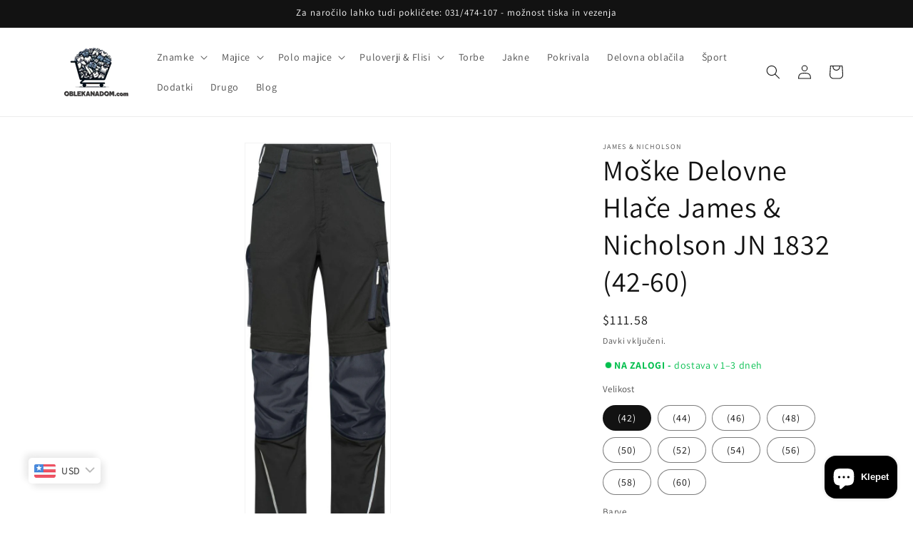

--- FILE ---
content_type: text/html; charset=utf-8
request_url: https://www.google.com/recaptcha/enterprise/anchor?ar=1&k=6LdEwsYnAAAAAL9T92sOraT4CDI-QIVuDYAGwdOy&co=aHR0cHM6Ly9vYmxla2FuYWRvbS5jb206NDQz&hl=en&v=PoyoqOPhxBO7pBk68S4YbpHZ&size=invisible&anchor-ms=20000&execute-ms=30000&cb=e9szlkrzh4gv
body_size: 48823
content:
<!DOCTYPE HTML><html dir="ltr" lang="en"><head><meta http-equiv="Content-Type" content="text/html; charset=UTF-8">
<meta http-equiv="X-UA-Compatible" content="IE=edge">
<title>reCAPTCHA</title>
<style type="text/css">
/* cyrillic-ext */
@font-face {
  font-family: 'Roboto';
  font-style: normal;
  font-weight: 400;
  font-stretch: 100%;
  src: url(//fonts.gstatic.com/s/roboto/v48/KFO7CnqEu92Fr1ME7kSn66aGLdTylUAMa3GUBHMdazTgWw.woff2) format('woff2');
  unicode-range: U+0460-052F, U+1C80-1C8A, U+20B4, U+2DE0-2DFF, U+A640-A69F, U+FE2E-FE2F;
}
/* cyrillic */
@font-face {
  font-family: 'Roboto';
  font-style: normal;
  font-weight: 400;
  font-stretch: 100%;
  src: url(//fonts.gstatic.com/s/roboto/v48/KFO7CnqEu92Fr1ME7kSn66aGLdTylUAMa3iUBHMdazTgWw.woff2) format('woff2');
  unicode-range: U+0301, U+0400-045F, U+0490-0491, U+04B0-04B1, U+2116;
}
/* greek-ext */
@font-face {
  font-family: 'Roboto';
  font-style: normal;
  font-weight: 400;
  font-stretch: 100%;
  src: url(//fonts.gstatic.com/s/roboto/v48/KFO7CnqEu92Fr1ME7kSn66aGLdTylUAMa3CUBHMdazTgWw.woff2) format('woff2');
  unicode-range: U+1F00-1FFF;
}
/* greek */
@font-face {
  font-family: 'Roboto';
  font-style: normal;
  font-weight: 400;
  font-stretch: 100%;
  src: url(//fonts.gstatic.com/s/roboto/v48/KFO7CnqEu92Fr1ME7kSn66aGLdTylUAMa3-UBHMdazTgWw.woff2) format('woff2');
  unicode-range: U+0370-0377, U+037A-037F, U+0384-038A, U+038C, U+038E-03A1, U+03A3-03FF;
}
/* math */
@font-face {
  font-family: 'Roboto';
  font-style: normal;
  font-weight: 400;
  font-stretch: 100%;
  src: url(//fonts.gstatic.com/s/roboto/v48/KFO7CnqEu92Fr1ME7kSn66aGLdTylUAMawCUBHMdazTgWw.woff2) format('woff2');
  unicode-range: U+0302-0303, U+0305, U+0307-0308, U+0310, U+0312, U+0315, U+031A, U+0326-0327, U+032C, U+032F-0330, U+0332-0333, U+0338, U+033A, U+0346, U+034D, U+0391-03A1, U+03A3-03A9, U+03B1-03C9, U+03D1, U+03D5-03D6, U+03F0-03F1, U+03F4-03F5, U+2016-2017, U+2034-2038, U+203C, U+2040, U+2043, U+2047, U+2050, U+2057, U+205F, U+2070-2071, U+2074-208E, U+2090-209C, U+20D0-20DC, U+20E1, U+20E5-20EF, U+2100-2112, U+2114-2115, U+2117-2121, U+2123-214F, U+2190, U+2192, U+2194-21AE, U+21B0-21E5, U+21F1-21F2, U+21F4-2211, U+2213-2214, U+2216-22FF, U+2308-230B, U+2310, U+2319, U+231C-2321, U+2336-237A, U+237C, U+2395, U+239B-23B7, U+23D0, U+23DC-23E1, U+2474-2475, U+25AF, U+25B3, U+25B7, U+25BD, U+25C1, U+25CA, U+25CC, U+25FB, U+266D-266F, U+27C0-27FF, U+2900-2AFF, U+2B0E-2B11, U+2B30-2B4C, U+2BFE, U+3030, U+FF5B, U+FF5D, U+1D400-1D7FF, U+1EE00-1EEFF;
}
/* symbols */
@font-face {
  font-family: 'Roboto';
  font-style: normal;
  font-weight: 400;
  font-stretch: 100%;
  src: url(//fonts.gstatic.com/s/roboto/v48/KFO7CnqEu92Fr1ME7kSn66aGLdTylUAMaxKUBHMdazTgWw.woff2) format('woff2');
  unicode-range: U+0001-000C, U+000E-001F, U+007F-009F, U+20DD-20E0, U+20E2-20E4, U+2150-218F, U+2190, U+2192, U+2194-2199, U+21AF, U+21E6-21F0, U+21F3, U+2218-2219, U+2299, U+22C4-22C6, U+2300-243F, U+2440-244A, U+2460-24FF, U+25A0-27BF, U+2800-28FF, U+2921-2922, U+2981, U+29BF, U+29EB, U+2B00-2BFF, U+4DC0-4DFF, U+FFF9-FFFB, U+10140-1018E, U+10190-1019C, U+101A0, U+101D0-101FD, U+102E0-102FB, U+10E60-10E7E, U+1D2C0-1D2D3, U+1D2E0-1D37F, U+1F000-1F0FF, U+1F100-1F1AD, U+1F1E6-1F1FF, U+1F30D-1F30F, U+1F315, U+1F31C, U+1F31E, U+1F320-1F32C, U+1F336, U+1F378, U+1F37D, U+1F382, U+1F393-1F39F, U+1F3A7-1F3A8, U+1F3AC-1F3AF, U+1F3C2, U+1F3C4-1F3C6, U+1F3CA-1F3CE, U+1F3D4-1F3E0, U+1F3ED, U+1F3F1-1F3F3, U+1F3F5-1F3F7, U+1F408, U+1F415, U+1F41F, U+1F426, U+1F43F, U+1F441-1F442, U+1F444, U+1F446-1F449, U+1F44C-1F44E, U+1F453, U+1F46A, U+1F47D, U+1F4A3, U+1F4B0, U+1F4B3, U+1F4B9, U+1F4BB, U+1F4BF, U+1F4C8-1F4CB, U+1F4D6, U+1F4DA, U+1F4DF, U+1F4E3-1F4E6, U+1F4EA-1F4ED, U+1F4F7, U+1F4F9-1F4FB, U+1F4FD-1F4FE, U+1F503, U+1F507-1F50B, U+1F50D, U+1F512-1F513, U+1F53E-1F54A, U+1F54F-1F5FA, U+1F610, U+1F650-1F67F, U+1F687, U+1F68D, U+1F691, U+1F694, U+1F698, U+1F6AD, U+1F6B2, U+1F6B9-1F6BA, U+1F6BC, U+1F6C6-1F6CF, U+1F6D3-1F6D7, U+1F6E0-1F6EA, U+1F6F0-1F6F3, U+1F6F7-1F6FC, U+1F700-1F7FF, U+1F800-1F80B, U+1F810-1F847, U+1F850-1F859, U+1F860-1F887, U+1F890-1F8AD, U+1F8B0-1F8BB, U+1F8C0-1F8C1, U+1F900-1F90B, U+1F93B, U+1F946, U+1F984, U+1F996, U+1F9E9, U+1FA00-1FA6F, U+1FA70-1FA7C, U+1FA80-1FA89, U+1FA8F-1FAC6, U+1FACE-1FADC, U+1FADF-1FAE9, U+1FAF0-1FAF8, U+1FB00-1FBFF;
}
/* vietnamese */
@font-face {
  font-family: 'Roboto';
  font-style: normal;
  font-weight: 400;
  font-stretch: 100%;
  src: url(//fonts.gstatic.com/s/roboto/v48/KFO7CnqEu92Fr1ME7kSn66aGLdTylUAMa3OUBHMdazTgWw.woff2) format('woff2');
  unicode-range: U+0102-0103, U+0110-0111, U+0128-0129, U+0168-0169, U+01A0-01A1, U+01AF-01B0, U+0300-0301, U+0303-0304, U+0308-0309, U+0323, U+0329, U+1EA0-1EF9, U+20AB;
}
/* latin-ext */
@font-face {
  font-family: 'Roboto';
  font-style: normal;
  font-weight: 400;
  font-stretch: 100%;
  src: url(//fonts.gstatic.com/s/roboto/v48/KFO7CnqEu92Fr1ME7kSn66aGLdTylUAMa3KUBHMdazTgWw.woff2) format('woff2');
  unicode-range: U+0100-02BA, U+02BD-02C5, U+02C7-02CC, U+02CE-02D7, U+02DD-02FF, U+0304, U+0308, U+0329, U+1D00-1DBF, U+1E00-1E9F, U+1EF2-1EFF, U+2020, U+20A0-20AB, U+20AD-20C0, U+2113, U+2C60-2C7F, U+A720-A7FF;
}
/* latin */
@font-face {
  font-family: 'Roboto';
  font-style: normal;
  font-weight: 400;
  font-stretch: 100%;
  src: url(//fonts.gstatic.com/s/roboto/v48/KFO7CnqEu92Fr1ME7kSn66aGLdTylUAMa3yUBHMdazQ.woff2) format('woff2');
  unicode-range: U+0000-00FF, U+0131, U+0152-0153, U+02BB-02BC, U+02C6, U+02DA, U+02DC, U+0304, U+0308, U+0329, U+2000-206F, U+20AC, U+2122, U+2191, U+2193, U+2212, U+2215, U+FEFF, U+FFFD;
}
/* cyrillic-ext */
@font-face {
  font-family: 'Roboto';
  font-style: normal;
  font-weight: 500;
  font-stretch: 100%;
  src: url(//fonts.gstatic.com/s/roboto/v48/KFO7CnqEu92Fr1ME7kSn66aGLdTylUAMa3GUBHMdazTgWw.woff2) format('woff2');
  unicode-range: U+0460-052F, U+1C80-1C8A, U+20B4, U+2DE0-2DFF, U+A640-A69F, U+FE2E-FE2F;
}
/* cyrillic */
@font-face {
  font-family: 'Roboto';
  font-style: normal;
  font-weight: 500;
  font-stretch: 100%;
  src: url(//fonts.gstatic.com/s/roboto/v48/KFO7CnqEu92Fr1ME7kSn66aGLdTylUAMa3iUBHMdazTgWw.woff2) format('woff2');
  unicode-range: U+0301, U+0400-045F, U+0490-0491, U+04B0-04B1, U+2116;
}
/* greek-ext */
@font-face {
  font-family: 'Roboto';
  font-style: normal;
  font-weight: 500;
  font-stretch: 100%;
  src: url(//fonts.gstatic.com/s/roboto/v48/KFO7CnqEu92Fr1ME7kSn66aGLdTylUAMa3CUBHMdazTgWw.woff2) format('woff2');
  unicode-range: U+1F00-1FFF;
}
/* greek */
@font-face {
  font-family: 'Roboto';
  font-style: normal;
  font-weight: 500;
  font-stretch: 100%;
  src: url(//fonts.gstatic.com/s/roboto/v48/KFO7CnqEu92Fr1ME7kSn66aGLdTylUAMa3-UBHMdazTgWw.woff2) format('woff2');
  unicode-range: U+0370-0377, U+037A-037F, U+0384-038A, U+038C, U+038E-03A1, U+03A3-03FF;
}
/* math */
@font-face {
  font-family: 'Roboto';
  font-style: normal;
  font-weight: 500;
  font-stretch: 100%;
  src: url(//fonts.gstatic.com/s/roboto/v48/KFO7CnqEu92Fr1ME7kSn66aGLdTylUAMawCUBHMdazTgWw.woff2) format('woff2');
  unicode-range: U+0302-0303, U+0305, U+0307-0308, U+0310, U+0312, U+0315, U+031A, U+0326-0327, U+032C, U+032F-0330, U+0332-0333, U+0338, U+033A, U+0346, U+034D, U+0391-03A1, U+03A3-03A9, U+03B1-03C9, U+03D1, U+03D5-03D6, U+03F0-03F1, U+03F4-03F5, U+2016-2017, U+2034-2038, U+203C, U+2040, U+2043, U+2047, U+2050, U+2057, U+205F, U+2070-2071, U+2074-208E, U+2090-209C, U+20D0-20DC, U+20E1, U+20E5-20EF, U+2100-2112, U+2114-2115, U+2117-2121, U+2123-214F, U+2190, U+2192, U+2194-21AE, U+21B0-21E5, U+21F1-21F2, U+21F4-2211, U+2213-2214, U+2216-22FF, U+2308-230B, U+2310, U+2319, U+231C-2321, U+2336-237A, U+237C, U+2395, U+239B-23B7, U+23D0, U+23DC-23E1, U+2474-2475, U+25AF, U+25B3, U+25B7, U+25BD, U+25C1, U+25CA, U+25CC, U+25FB, U+266D-266F, U+27C0-27FF, U+2900-2AFF, U+2B0E-2B11, U+2B30-2B4C, U+2BFE, U+3030, U+FF5B, U+FF5D, U+1D400-1D7FF, U+1EE00-1EEFF;
}
/* symbols */
@font-face {
  font-family: 'Roboto';
  font-style: normal;
  font-weight: 500;
  font-stretch: 100%;
  src: url(//fonts.gstatic.com/s/roboto/v48/KFO7CnqEu92Fr1ME7kSn66aGLdTylUAMaxKUBHMdazTgWw.woff2) format('woff2');
  unicode-range: U+0001-000C, U+000E-001F, U+007F-009F, U+20DD-20E0, U+20E2-20E4, U+2150-218F, U+2190, U+2192, U+2194-2199, U+21AF, U+21E6-21F0, U+21F3, U+2218-2219, U+2299, U+22C4-22C6, U+2300-243F, U+2440-244A, U+2460-24FF, U+25A0-27BF, U+2800-28FF, U+2921-2922, U+2981, U+29BF, U+29EB, U+2B00-2BFF, U+4DC0-4DFF, U+FFF9-FFFB, U+10140-1018E, U+10190-1019C, U+101A0, U+101D0-101FD, U+102E0-102FB, U+10E60-10E7E, U+1D2C0-1D2D3, U+1D2E0-1D37F, U+1F000-1F0FF, U+1F100-1F1AD, U+1F1E6-1F1FF, U+1F30D-1F30F, U+1F315, U+1F31C, U+1F31E, U+1F320-1F32C, U+1F336, U+1F378, U+1F37D, U+1F382, U+1F393-1F39F, U+1F3A7-1F3A8, U+1F3AC-1F3AF, U+1F3C2, U+1F3C4-1F3C6, U+1F3CA-1F3CE, U+1F3D4-1F3E0, U+1F3ED, U+1F3F1-1F3F3, U+1F3F5-1F3F7, U+1F408, U+1F415, U+1F41F, U+1F426, U+1F43F, U+1F441-1F442, U+1F444, U+1F446-1F449, U+1F44C-1F44E, U+1F453, U+1F46A, U+1F47D, U+1F4A3, U+1F4B0, U+1F4B3, U+1F4B9, U+1F4BB, U+1F4BF, U+1F4C8-1F4CB, U+1F4D6, U+1F4DA, U+1F4DF, U+1F4E3-1F4E6, U+1F4EA-1F4ED, U+1F4F7, U+1F4F9-1F4FB, U+1F4FD-1F4FE, U+1F503, U+1F507-1F50B, U+1F50D, U+1F512-1F513, U+1F53E-1F54A, U+1F54F-1F5FA, U+1F610, U+1F650-1F67F, U+1F687, U+1F68D, U+1F691, U+1F694, U+1F698, U+1F6AD, U+1F6B2, U+1F6B9-1F6BA, U+1F6BC, U+1F6C6-1F6CF, U+1F6D3-1F6D7, U+1F6E0-1F6EA, U+1F6F0-1F6F3, U+1F6F7-1F6FC, U+1F700-1F7FF, U+1F800-1F80B, U+1F810-1F847, U+1F850-1F859, U+1F860-1F887, U+1F890-1F8AD, U+1F8B0-1F8BB, U+1F8C0-1F8C1, U+1F900-1F90B, U+1F93B, U+1F946, U+1F984, U+1F996, U+1F9E9, U+1FA00-1FA6F, U+1FA70-1FA7C, U+1FA80-1FA89, U+1FA8F-1FAC6, U+1FACE-1FADC, U+1FADF-1FAE9, U+1FAF0-1FAF8, U+1FB00-1FBFF;
}
/* vietnamese */
@font-face {
  font-family: 'Roboto';
  font-style: normal;
  font-weight: 500;
  font-stretch: 100%;
  src: url(//fonts.gstatic.com/s/roboto/v48/KFO7CnqEu92Fr1ME7kSn66aGLdTylUAMa3OUBHMdazTgWw.woff2) format('woff2');
  unicode-range: U+0102-0103, U+0110-0111, U+0128-0129, U+0168-0169, U+01A0-01A1, U+01AF-01B0, U+0300-0301, U+0303-0304, U+0308-0309, U+0323, U+0329, U+1EA0-1EF9, U+20AB;
}
/* latin-ext */
@font-face {
  font-family: 'Roboto';
  font-style: normal;
  font-weight: 500;
  font-stretch: 100%;
  src: url(//fonts.gstatic.com/s/roboto/v48/KFO7CnqEu92Fr1ME7kSn66aGLdTylUAMa3KUBHMdazTgWw.woff2) format('woff2');
  unicode-range: U+0100-02BA, U+02BD-02C5, U+02C7-02CC, U+02CE-02D7, U+02DD-02FF, U+0304, U+0308, U+0329, U+1D00-1DBF, U+1E00-1E9F, U+1EF2-1EFF, U+2020, U+20A0-20AB, U+20AD-20C0, U+2113, U+2C60-2C7F, U+A720-A7FF;
}
/* latin */
@font-face {
  font-family: 'Roboto';
  font-style: normal;
  font-weight: 500;
  font-stretch: 100%;
  src: url(//fonts.gstatic.com/s/roboto/v48/KFO7CnqEu92Fr1ME7kSn66aGLdTylUAMa3yUBHMdazQ.woff2) format('woff2');
  unicode-range: U+0000-00FF, U+0131, U+0152-0153, U+02BB-02BC, U+02C6, U+02DA, U+02DC, U+0304, U+0308, U+0329, U+2000-206F, U+20AC, U+2122, U+2191, U+2193, U+2212, U+2215, U+FEFF, U+FFFD;
}
/* cyrillic-ext */
@font-face {
  font-family: 'Roboto';
  font-style: normal;
  font-weight: 900;
  font-stretch: 100%;
  src: url(//fonts.gstatic.com/s/roboto/v48/KFO7CnqEu92Fr1ME7kSn66aGLdTylUAMa3GUBHMdazTgWw.woff2) format('woff2');
  unicode-range: U+0460-052F, U+1C80-1C8A, U+20B4, U+2DE0-2DFF, U+A640-A69F, U+FE2E-FE2F;
}
/* cyrillic */
@font-face {
  font-family: 'Roboto';
  font-style: normal;
  font-weight: 900;
  font-stretch: 100%;
  src: url(//fonts.gstatic.com/s/roboto/v48/KFO7CnqEu92Fr1ME7kSn66aGLdTylUAMa3iUBHMdazTgWw.woff2) format('woff2');
  unicode-range: U+0301, U+0400-045F, U+0490-0491, U+04B0-04B1, U+2116;
}
/* greek-ext */
@font-face {
  font-family: 'Roboto';
  font-style: normal;
  font-weight: 900;
  font-stretch: 100%;
  src: url(//fonts.gstatic.com/s/roboto/v48/KFO7CnqEu92Fr1ME7kSn66aGLdTylUAMa3CUBHMdazTgWw.woff2) format('woff2');
  unicode-range: U+1F00-1FFF;
}
/* greek */
@font-face {
  font-family: 'Roboto';
  font-style: normal;
  font-weight: 900;
  font-stretch: 100%;
  src: url(//fonts.gstatic.com/s/roboto/v48/KFO7CnqEu92Fr1ME7kSn66aGLdTylUAMa3-UBHMdazTgWw.woff2) format('woff2');
  unicode-range: U+0370-0377, U+037A-037F, U+0384-038A, U+038C, U+038E-03A1, U+03A3-03FF;
}
/* math */
@font-face {
  font-family: 'Roboto';
  font-style: normal;
  font-weight: 900;
  font-stretch: 100%;
  src: url(//fonts.gstatic.com/s/roboto/v48/KFO7CnqEu92Fr1ME7kSn66aGLdTylUAMawCUBHMdazTgWw.woff2) format('woff2');
  unicode-range: U+0302-0303, U+0305, U+0307-0308, U+0310, U+0312, U+0315, U+031A, U+0326-0327, U+032C, U+032F-0330, U+0332-0333, U+0338, U+033A, U+0346, U+034D, U+0391-03A1, U+03A3-03A9, U+03B1-03C9, U+03D1, U+03D5-03D6, U+03F0-03F1, U+03F4-03F5, U+2016-2017, U+2034-2038, U+203C, U+2040, U+2043, U+2047, U+2050, U+2057, U+205F, U+2070-2071, U+2074-208E, U+2090-209C, U+20D0-20DC, U+20E1, U+20E5-20EF, U+2100-2112, U+2114-2115, U+2117-2121, U+2123-214F, U+2190, U+2192, U+2194-21AE, U+21B0-21E5, U+21F1-21F2, U+21F4-2211, U+2213-2214, U+2216-22FF, U+2308-230B, U+2310, U+2319, U+231C-2321, U+2336-237A, U+237C, U+2395, U+239B-23B7, U+23D0, U+23DC-23E1, U+2474-2475, U+25AF, U+25B3, U+25B7, U+25BD, U+25C1, U+25CA, U+25CC, U+25FB, U+266D-266F, U+27C0-27FF, U+2900-2AFF, U+2B0E-2B11, U+2B30-2B4C, U+2BFE, U+3030, U+FF5B, U+FF5D, U+1D400-1D7FF, U+1EE00-1EEFF;
}
/* symbols */
@font-face {
  font-family: 'Roboto';
  font-style: normal;
  font-weight: 900;
  font-stretch: 100%;
  src: url(//fonts.gstatic.com/s/roboto/v48/KFO7CnqEu92Fr1ME7kSn66aGLdTylUAMaxKUBHMdazTgWw.woff2) format('woff2');
  unicode-range: U+0001-000C, U+000E-001F, U+007F-009F, U+20DD-20E0, U+20E2-20E4, U+2150-218F, U+2190, U+2192, U+2194-2199, U+21AF, U+21E6-21F0, U+21F3, U+2218-2219, U+2299, U+22C4-22C6, U+2300-243F, U+2440-244A, U+2460-24FF, U+25A0-27BF, U+2800-28FF, U+2921-2922, U+2981, U+29BF, U+29EB, U+2B00-2BFF, U+4DC0-4DFF, U+FFF9-FFFB, U+10140-1018E, U+10190-1019C, U+101A0, U+101D0-101FD, U+102E0-102FB, U+10E60-10E7E, U+1D2C0-1D2D3, U+1D2E0-1D37F, U+1F000-1F0FF, U+1F100-1F1AD, U+1F1E6-1F1FF, U+1F30D-1F30F, U+1F315, U+1F31C, U+1F31E, U+1F320-1F32C, U+1F336, U+1F378, U+1F37D, U+1F382, U+1F393-1F39F, U+1F3A7-1F3A8, U+1F3AC-1F3AF, U+1F3C2, U+1F3C4-1F3C6, U+1F3CA-1F3CE, U+1F3D4-1F3E0, U+1F3ED, U+1F3F1-1F3F3, U+1F3F5-1F3F7, U+1F408, U+1F415, U+1F41F, U+1F426, U+1F43F, U+1F441-1F442, U+1F444, U+1F446-1F449, U+1F44C-1F44E, U+1F453, U+1F46A, U+1F47D, U+1F4A3, U+1F4B0, U+1F4B3, U+1F4B9, U+1F4BB, U+1F4BF, U+1F4C8-1F4CB, U+1F4D6, U+1F4DA, U+1F4DF, U+1F4E3-1F4E6, U+1F4EA-1F4ED, U+1F4F7, U+1F4F9-1F4FB, U+1F4FD-1F4FE, U+1F503, U+1F507-1F50B, U+1F50D, U+1F512-1F513, U+1F53E-1F54A, U+1F54F-1F5FA, U+1F610, U+1F650-1F67F, U+1F687, U+1F68D, U+1F691, U+1F694, U+1F698, U+1F6AD, U+1F6B2, U+1F6B9-1F6BA, U+1F6BC, U+1F6C6-1F6CF, U+1F6D3-1F6D7, U+1F6E0-1F6EA, U+1F6F0-1F6F3, U+1F6F7-1F6FC, U+1F700-1F7FF, U+1F800-1F80B, U+1F810-1F847, U+1F850-1F859, U+1F860-1F887, U+1F890-1F8AD, U+1F8B0-1F8BB, U+1F8C0-1F8C1, U+1F900-1F90B, U+1F93B, U+1F946, U+1F984, U+1F996, U+1F9E9, U+1FA00-1FA6F, U+1FA70-1FA7C, U+1FA80-1FA89, U+1FA8F-1FAC6, U+1FACE-1FADC, U+1FADF-1FAE9, U+1FAF0-1FAF8, U+1FB00-1FBFF;
}
/* vietnamese */
@font-face {
  font-family: 'Roboto';
  font-style: normal;
  font-weight: 900;
  font-stretch: 100%;
  src: url(//fonts.gstatic.com/s/roboto/v48/KFO7CnqEu92Fr1ME7kSn66aGLdTylUAMa3OUBHMdazTgWw.woff2) format('woff2');
  unicode-range: U+0102-0103, U+0110-0111, U+0128-0129, U+0168-0169, U+01A0-01A1, U+01AF-01B0, U+0300-0301, U+0303-0304, U+0308-0309, U+0323, U+0329, U+1EA0-1EF9, U+20AB;
}
/* latin-ext */
@font-face {
  font-family: 'Roboto';
  font-style: normal;
  font-weight: 900;
  font-stretch: 100%;
  src: url(//fonts.gstatic.com/s/roboto/v48/KFO7CnqEu92Fr1ME7kSn66aGLdTylUAMa3KUBHMdazTgWw.woff2) format('woff2');
  unicode-range: U+0100-02BA, U+02BD-02C5, U+02C7-02CC, U+02CE-02D7, U+02DD-02FF, U+0304, U+0308, U+0329, U+1D00-1DBF, U+1E00-1E9F, U+1EF2-1EFF, U+2020, U+20A0-20AB, U+20AD-20C0, U+2113, U+2C60-2C7F, U+A720-A7FF;
}
/* latin */
@font-face {
  font-family: 'Roboto';
  font-style: normal;
  font-weight: 900;
  font-stretch: 100%;
  src: url(//fonts.gstatic.com/s/roboto/v48/KFO7CnqEu92Fr1ME7kSn66aGLdTylUAMa3yUBHMdazQ.woff2) format('woff2');
  unicode-range: U+0000-00FF, U+0131, U+0152-0153, U+02BB-02BC, U+02C6, U+02DA, U+02DC, U+0304, U+0308, U+0329, U+2000-206F, U+20AC, U+2122, U+2191, U+2193, U+2212, U+2215, U+FEFF, U+FFFD;
}

</style>
<link rel="stylesheet" type="text/css" href="https://www.gstatic.com/recaptcha/releases/PoyoqOPhxBO7pBk68S4YbpHZ/styles__ltr.css">
<script nonce="bWXuFUsoPRxih4YPVtcuWg" type="text/javascript">window['__recaptcha_api'] = 'https://www.google.com/recaptcha/enterprise/';</script>
<script type="text/javascript" src="https://www.gstatic.com/recaptcha/releases/PoyoqOPhxBO7pBk68S4YbpHZ/recaptcha__en.js" nonce="bWXuFUsoPRxih4YPVtcuWg">
      
    </script></head>
<body><div id="rc-anchor-alert" class="rc-anchor-alert"></div>
<input type="hidden" id="recaptcha-token" value="[base64]">
<script type="text/javascript" nonce="bWXuFUsoPRxih4YPVtcuWg">
      recaptcha.anchor.Main.init("[\x22ainput\x22,[\x22bgdata\x22,\x22\x22,\[base64]/[base64]/[base64]/[base64]/[base64]/[base64]/KGcoTywyNTMsTy5PKSxVRyhPLEMpKTpnKE8sMjUzLEMpLE8pKSxsKSksTykpfSxieT1mdW5jdGlvbihDLE8sdSxsKXtmb3IobD0odT1SKEMpLDApO08+MDtPLS0pbD1sPDw4fFooQyk7ZyhDLHUsbCl9LFVHPWZ1bmN0aW9uKEMsTyl7Qy5pLmxlbmd0aD4xMDQ/[base64]/[base64]/[base64]/[base64]/[base64]/[base64]/[base64]\\u003d\x22,\[base64]\\u003d\\u003d\x22,\x22w79Gw605d8KswovDugLDmEU0f0VbwrTCqirDgiXCvTdpwqHCtDjCrUsLw40/[base64]/CqsO6ZRvClFHCu3kFwqvDgsK/PsKHbcK/w59RwrLDqMOzwq8yw6/Cs8KPw5/CpSLDsWhUUsO/[base64]/Ci2PDjsOlFVFQwr/CtUMDAsKjacO1woLCtMOvw7PDnHfCssKnT34yw7/DlEnCqm/DnmjDu8Ktwpk1woTCk8O5wr1ZQyZTCsOGTlcHwobCkRF5ZBthSMOZc8Ouwp/DjxYtwpHDuAJ6w6rDpsONwptVwpTCpnTCi1DCpsK3QcKtK8OPw7opwpZrwqXCr8ODe1BeZyPChcK5w6RCw53CnRItw7FFGsKGwrDDjcKiAMK1wojDncK/w4Mdw7xqNGFbwpEVHSXCl1zDrMOXCF3CrnLDsxN5JcOtwqDDs0oPwoHCrsKuP198w5PDsMOOcsKbMyHDtgPCjB4qwrNNbBPCq8O1w4QqVk7DpTnDlMOwO2HDrcKgBhVwEcK7PR54wrnDksOgX2sFw6JvQB4Uw7k+PhzDgsKDwpomJcOLw6HCj8OEADXCjsO8w6PDkD/[base64]/ClcKFfsKCwoscw4nDu8ObBj/CsW3CukfCjVLCnsOeQsOvS8Kva1/DmsKzw5XCicOYesK0w7XDtMOnT8KdJsKtOcOCw413VsOOPMO0w7DCn8K/wrouwqVIwqEQw5Mnw6LDlMKJw6XCi8KKTh8+JA1AblJ6wr0sw73DusOIw4/Cmk/[base64]/Dr8KCw51bw5jCk0bDgw/DqcOYw4fCqR7CqcOKeMK3w6EvwpzCtl8lDBEnPMOlAjY1JsOsGMKXTCrCvj7DgsKCERZpwqYpw7dGw6DDj8ObCkwjc8K6w53ChRjDkw/CrMKgwo/CsFtTeAYJwqQkw5HCjGjDq2jClyZywrDCqxfDvXzClgnDmsKnw5E2wr8aO17DtMKfwrpIw4MJKMKFw5rDrMOXwrDCnwZ/[base64]/CmzdLwotSM8KkwoLCuMO/w7s5w6wXJcOLwrPDmsKANcOnwojCp3/DhxfCksOFwpbDjwwyLFBNwo/DinjDlsKKFCfCkyhSwqXDvAXCoxwrw4tVwpbDh8O+woRdwq3Crw7CoMOwwqI4MlcxwrUmI8KQw7fDmlzDgE/DiUTCsMOgwqZowofDhMOkwrrCsz90PsOBwpnDvMKGwpIHNRzDrcOswrRJX8Kkw4TCsMOiw6TCsMKJw7PDg03Ds8KIwo05w5thw4BENMOXVcKrwpNBKMK8w4/CjcOtw7IGTBwzRw7DrhXDpEjDj0LDjlQTRsKnbsOXGMKVYCNMw5YTJGPDlSvCnsOgNcKpw6nDsmVCwqRXe8O2McKjwrVbesKCZ8KYOzxrw4NwRwp+VMOuw7/DiTzCvRF8w5DDpcK0TMOow7jDqgPCicK8XMO4PwBAOcKgaj5Twok0wr4Iw6h8w4Yqw7VySMOCwrcXw7jDl8O6wqwGwobDnVQqWMKRU8OzCsK8w4rDkVcEcsKwHMKqY13ClnDDnFvDhH9gR0HCnwsZw63DtWbCrF8/UcK9w5PDmcO9w5HCmgxrU8OQOiY7w4Vgw4/[base64]/[base64]/DmgFlQT95PhfDicK9fcKeQgNtXMK2bcKpwpbDp8Ojw4vDksKvbkrClcOqUsKyw6DDksO8JkHDtWV0w7bDucKIRHXChMOpwoTDgmjCqMO5esOcS8O0YsOew6TDnMO/NMORw5Eiw5tHJMOMw75owp8tSWtGwrhXw4vDtcOKwpFEwoLCocOlw7pHw4LDhSDDk8OdwrDDsmULRsK3w7rDh3Qdw4RxXMOzw7oqJMKBDG9dw7YDQsOVIxYZw5Y8w4pOwpV/Qz13EjXDu8OxBwzCrTk9w7vCm8Kpw7TCqGLDiHTDmsK/wpgDw6vDukdSB8OJw68ow77CrzLCikLDjsORw6rCnQ3Ch8Omwp/[base64]/DnGjCrmTDrTxYKMKCw5/CiW/CpnU/eBDDrDwQw4zDrcO5OEM1w6NowokewpTDisO7w5RewpACwq7DisKlBMK2ccKkI8K/[base64]/[base64]/w54pw4kBw6DCiMOlw4B/TE0wWcKqw6sSOsO2wpEfwr1VwolLMMKuWl3CrsOxI8OMSsOyZwTDvMOgw4fCtcOoHgtLwpjDtXw2Al/[base64]/Cmx09w5Z5NBDDsnEPwq9HwqRUQ8KgOWZ8w59wVcOUORwXw6lqw7DDjRIVw6Zxw6Ngw4HDpjxSE09POsKrFcKNNMK1ZDEMQcOhwrfChsO9w5QQS8KlFsK/w7XDnsOAJMOVw7jDgV9cEsKoUGswVMKQwrdseFDDh8Kxw6R8F29nwoNlQ8O9wo5mS8O1wovDslZoTQEIwogTwp4TMUsUWsO4WMKnOAzDp8KRwo/[base64]/[base64]/wrw+OAXCtcOTwr7DvMOpD8KBLQnCtsKLfhgXwoddYhfCjBnDgGxOIsOgTQfDiUzCs8OXworChMKxKnMxwp/CrMO/wqwIw4gLw5vDkizCucKkw7BHw4pOw65uwrhjGMKyU2TDgsOywqDDlsOnPMOSwqHDpTIHWMOCW0nDjUd1YcKZLsONw6h6fS9ewrMsw5nCosOoeiLDkMK2bMOUOsOqw6LCvi13YcKVwroyEXHCmhjCnTDCt8K9wq5PQE7DocK4w7bDmgVTRMOww5zDvMK/G0HDpcOTwpwQOnImw45Lw7fCmMKMbsORw7zCvcO0w7hDw5MYwotKw7vCmsKyD8O+MVHCjcK8GW8BES3CtQBfMAXCqsKxFcOEwrI2wowpw555wpDCm8Kbw7s/[base64]/[base64]/CiMOqI8OXLEM7w53DjsOcfcKmwoQ9O8KyGU7Ci8Kdw7jCpTfDpj5lw7/[base64]/cRUHEcONRMOxw6Bhw7rCi1TCt8Okw7jCvMOtw4sSX2dbbcOnCDjCj8ODCT1jw5Utwq7DjcO7wqLCt8O/wrHDqDY/w4HCmcKhwo5+wrHDhUJcwr/DosKnw6xzwokcIcOIBMOUw4HDuUJ2aSpjwpzDvsO/wp/[base64]/Ci8Kawo/[base64]/DusOOQRDDhMObMgU/[base64]/Ck30VworCt8K5TsOOQcKAw4fChn54cBXDqGJlw6o0ZCnCnk0Jw7bDjMO/al8Ow51dwrx/[base64]/w7NgTsKdLMOawofDjsO7XVEEworCq1/DusOfAsO2w5bCrATClWxXd8OYTn9NIsKZwqJZw6lHwrzClcOebQ1HwrTDm3XDnMOiLWRaw5TDrSXDicOnw6HCqAfCuEU2FErCmRouIcOsw7zCtzDCtMO/[base64]/DksO/X3zDm2zDlBAsw63DksOHfGTCtw08YGjDszUww7MCHcK6ND3DtELDt8KyWDk8G1TDiR4Gw4pCYkF/[base64]/Dmj/DpRrDmcOrLMK5Q0nDqMOuUEwBPDhFXB/CnH91byhPdcKgw5DDpMOTTMKResOSFsK4YzordGo/w6TCisO3emBdw5DCuXHCpsOkw7vDlBjCoU45w7ZdwpILEMKhwpTDv1QuwqLDsk/CsMKgBMOFw5ovT8K3fnk8GsO9w78mwrrCmhrDgMOtwoDCksOdwqE1w7/[base64]/[base64]/DrlHDpk4CCcO4w49aQcKWOSLCnFjDvDtzw7UIDSPDlsKzwpA/[base64]/[base64]/CuMO6wqDDkgFlw5DDucOPwqY3w7vDqcK/wqDCpcK5SzQAwqPCskLDnno5wr7Dl8KFwpNsCcK/w4UPKMKMwq4RAMKCwr/CqcKOS8O0AsK1wpfCg0XCvsODw7UwQsKPDMK/WsOsw67CucO1OcOXbhTDiiIlw6Jxw57DqMOdGcOFBcOvGsO0EX0kRQ3CqzbCtcKZVxpowrNzw4rDilJkbwzCqStpe8OANMOKw5fDpMOvwojCmw/Ck17CjlI0w6nCgyzCiMOcwq/[base64]/[base64]/DgQjCigrDgcKSYBslw4rDjAN3w6PCs8OoAnHDo8O4ccO1wqpCRMKvw7p2a0PDgG/Du0TDpnxEwotTw7EIX8KPw4NMwqNTFkZTwrDCqGrDiXVtwr9+ejvCs8KpQBQawq11XcO7XMOAwrzCqsK2Ikw/wp0Pwpp7K8OtwpZuLsKVw40MWsKHwosaV8OUwpx4IMOzKMOxPMKLLcOPX8OQNwzCgMKSw6IWwo/DsjfDl3jCssKCw5InQVdyNALCmcKXwrDDvCrDlcKKesKTRSNcRMKew4MAEMOgwrY/Q8OvwoIfVcOeFsOzw4kNKMK3LMOCwobCrSxZw60AbEfDuGzCucKDwq3DonUDRhzDuMO4w4QBw6vCkMOxw5jDqHjClDMXBm8OKsOswoEsQcOvw53CoMKGRcK9OcK6wrAFwq/[base64]/P0MQOyXCrcKxwqxFw4JUwq8AL8KhfsO1w5XDujXDiDYXw5MIMGnDnsOXwrAGchlseMK9w4gPIsKAE1ZJwqZBwqF/O37CgsOhw6vDqsOGOzgHw47Dg8K/wozDuTXDkWvDqnbCv8OVw75Vw6Mjw5/DjhjCmTo1wr8wYw/DlsK1GETDvcKrATDCssOKDMKoVg3DlcKxw7/CgXU+LcOhw5HCjSofw6J2woDDpjQ9w7USSRJ4acOUwphdw4Zmw6g1Dnp0w6Iwwqp/[base64]/DmQhGwoVNM8KLwpHDvsKcVcO+w4/CtsKmw7ILMh3DicO4wrvCssOWR3nCuFN/[base64]/w6hWwqDCs1MKdcKEcG1HwqbDpsOtw6pZw5l+w4PDojAXHcKiDMOEEkIiPVx1PVAJXAnCjSTDsxHCusK8wrg3wqzDmcO/Wl81WA1mwrp8CsOYwqvDksOawrYpfcKSwqoPe8OLwqYtdcOmNzDCocKzVRTCp8OyDG0PO8Ojw5pFWgZjL1PCncOIQEwWDhvCnEMYw5nCri17wpXCnhDDrypfw6PCosOVdgfCu8OvZsKKw4JZS8OGwoFTw6ZCwq3ChsO+wqwGUA/CmMOiOXVfwqvCvxJmGcOWDAnDqxIhfmrDmcKBTXDCscOcwoRzwoXCpcOGDMOaei/DvMOFIm5RZFsVBMOOYWUrw4wjNsO4w4/DlAtiMX/CkSrCrgkRSsKrwrtKX2E/VDLClMKfw4kWEcKMd8OMZhh5w61WwqjDhivCoMKDw67DgsKZw5/DphMfwrfCsRAfwqvDlMKEXMKiw6vCu8KvXk3DosKiSsKrBMK8w49ZAcOUagTDhcKXDiDDr8O1wrTDvsO+HMK/w4rDr3XCn8OZfMKgwr4jLwjDt8O3BsOIwoZ7woNnw4grPMOqSGNcw493wq8oPsKkw5rDk1ZZZcOaXXVcwoXDt8KZwoITwrlkwr8vwq/[base64]/CmUiM8KMwpjDqkd5w6JDwqPDvQ9hw77DlWbCrsO4w7HDicOYw4TCp8KcfcORfMKyX8OFw5tMwplow6d3w7LClsO/w6wue8O2emjCpC/CvxjDtMKuwrTCpHbCtcKodDFVWyTCvSnDl8OxC8KIWn7CtcK2VFkDZ8O9MXPCkcKxOsO7w6paYGEVwqXDrMKuw6PDtwQxwrfDp8KVNMK3JsOFUCXDkilwQA7Dh3PDqivDkS4YwpJaPMO1w7NxI8O3MMKRKsO/woJKCi/Dk8Kcw5daEMObwphOwr3CoRA3w7/DjjZKWVFXKSDCoMKhw4NRwozDhMOqwq1Uw6nDrGYtw7hfdsKBPMO7NMKtw43CisK4IEfCrk8rw4ETwoYYw4Utw5t7aMOKwozCtGcJOsObFEDDnsKPMXXDjkVhXH7DmwXDoGvDhsK1wrlkwpx2M1PDiTgawo7CtsKCw4dJWMK0RTLDmTzDjcOdw5kBeMOHw48tQ8OMwq/DocKdw6vDu8OuwosWwpZ1QsOzwqVSwrbCoGkbLMOLw4jDiDs8wrLDmsKGOgYZw7tYwojDosKqwp0zP8Owwo0hwrzDosKLFsODKsKqw6hOJTbDu8Krw5d6MD3DuUfClyY4w4LCpGUIwq/CuMKwLcKtEWA6wqbCuMOwOGvCuMO7OkXDpmPDlRjDhggpWsOtO8KeYcOVw5Z+w6grwrzDp8K/[base64]/DnsKHBcO5woXDqsKhw6pgw5nCgMO4w6kUKMKBwqEIw43CrAwKHQ88w7rDukMNw5PCpsK4KMOMwrBEM8OXfMOmwokOwrnDsMObwq3DlEDDvQbDryHDkw7Ch8OeCWXDrcOYw7lRfl3DpGDCmkDDrz/[base64]/[base64]/Di3HCtzERwrDDs8KuQ8K4B8Onw445wpxoT8KFEQpwwooyKx3DhMKRw6BXGcOAwqHDnEYdcsOqwr3DpsOaw5zDm142SsKOTcKkwo8ke2AKw5wBwpDClsK3w7Y2WznDky3DqMObw719wpEBwoLChhYLIMOVb0h2w6fDlQ/DqMOUw61Lwp3Cl8OiOUdiasOZwrPDmcK3IcKGw6Blw4F2woNCKsONw6jCg8OQw4zCpcOvwqlzKcOhN3/Clypswppiw6pXDsKHKSQnMQvCssKffw5KBmJ/wqwbwq/[base64]/DuDI5XsKERMO5LWHCkXvCr8Knw6FZwoUJGDjDo8Kpw5YzJ3TDoibDpWhlHMOZw4DDvTZFw6TCi8OsO0cRw6fCq8O1c3/CiUAow4NwW8KNQsKdw6PDvxnCrMOxwrzDusKEw6FQdMKSw43CrxsRwprDqMORd3TClRosQzrCmnTDn8O6w5lSKBDDjmbDm8O5wro+w53Di1rDjH8Lwp3CmDPCkMKWEVo/MEDCtQLDs8OywpHCrMK1U1bCqkrDhMOjQ8K+w4bCmi1Hw4wSZsKDbxUvTMOgw5R8wo7Dh3tASsKWDgp6w67DnMKBw5zDn8KEwpvCpcKuw4kOPMOlwohVwp7CqcKVBGc2w5/DmMK7wofCusO4Z8ORw7QeBnVgw4o7wqpKZEJBw6RgL8K0wr0AJDDDqw1SamPDhcKlw67DncOww6RiM2fCkk/CsDHDuMOdLGvCvDHCusKpwpFiw7TDmcKaecOEwpszIlVyw43CjcOaWEM8esOpTsO9ORDCrsO1wp1oOMO8GC4gw5/CjMOQY8O7w7LCl1nCoW8kZjYgcn7Dq8Kcwq/CmEMbfMONNMO8w4zDiMO/A8O4w7QjC8KfwqsBw55Tw6jCmcK3AcKxwrzDqcKKLMOHw7vDhsOww5jDlEzDgyh9w6p3KsKGwqvCo8KHecO6w63DuMO4KzIIw77CtsO1JcKpc8KSwppQFMO/PcONw4x6YMOFBjhVw4XCgcOrVhlKIcKVwpPDgjZYcgjCpMOOQsKQZ3INe0XDjsKsWRBAeVsiCsKlbV7Dg8OgSsKyM8OTw6PCo8OAaGHCp0Bxw6jClMONwq/[base64]/CmFFbwq4pw7bCvDI6wpTCgMOJwoDCpwZlWyxgWD/[base64]/DsEs2w6JKw4FHwojCk2UiUlJnwr5Fw6jChsKbbWs9W8Ojw7sWMUJ8wqFdw7UOE1cawojChmHDrkQ2dMKNLzXDqsO9EFBRbU/CrcKIw7jCtgIBDcO/w6bCp2J1LWzCuDjDqX14wolHAcOCworCmcKrWhEYwojDsHvCikAnwpkxw7vCnF48WAUkwpzClsKZAMKiNmTCvVzDiMO7wofCsm8YQcO6di/[base64]/DiMOkw4HCgMKswpLDhF9+TsKaaFUOKhXCumEMwofDqE7DtE3Ch8ONwqVsw50dBMKbe8OnfsKJw59cbzzDu8Krw41fZsO/Qh7CtcOrwqfDvsOyCCnCuDxeWMKlw6fCuUbCj3XCmBHCscKBE8OKw4lnYsOwaQkWEsOow67DucKqwrNEcUPDvMOCw7LCnWDDozvDpF4ifcOYdcOWwpPChsOtw4PDvhPDm8OGTcKVD0PDsMKiwqB/ek/DsTXDqcKVcSt2w7Zdw7x1w5JNw63CnsO/[base64]/DusK0FcOzeMOKecKiZ35Vw6EIwoAmw6NHZcO2w7nCq0jDk8OSw4TCosKdw7HCksKiw5LCtsOww7fCmBt2TFd4ccK8wr4KYjLCrR3DuSDCt8KeEsKqw40mfcKJIsKTVMKMRDhvDcO4PVN6H0vCgGHDnAd3McODw4vDtsOWw4oSCm7DoFg/[base64]/CpSDCg8OWGcKnWmwhFm9cVcKxS8OnMcOtZEgDw5XDtXrDhcOUAcKDwq3Dv8Kww6lAacO/wojCtTXDt8K/wq/CgVYowpl7wqvCgsKBwqnDiVDDuxh7wq7Cp8KuwoEKw5/CrW4bwqLDhC9fPMOfb8Ohwo1Awqpgw5TChMOEFQRSw6hiw7jCoGXCgAvDq0nCgk8gw550Z8KdWmnDiRoSWSIFRMKWwrLCqBI6wprDn8K4w7DCkX4EHlc+wr/[base64]/Do8KQXsKZwpjDgEPDmgHCoDArw7rCmRnDriTDjcOReFYFwqrCuyPDjgTClMK0SXYVUMK1w5R9NRTDnsKAw67CnMKyV8OHwp45XiZjVCzCmn/[base64]/DsX4/wq1wwrg2Ck3CsGvDplLDqBrDlVzDqmXCq8O+wqw7w4N2w6PCoVBswqJfwr/ClH/[base64]/[base64]/CunQ5wqbDtsOCwqDDnsKbwrzCuMK5OMK7wr9jwrYrwq1Aw5/Cixozwp3CiSrDsG7DvjVxQcOSwo5fw7RTEMOfwpzCpsOGSTvChHw3bSbDr8OrGsOnw4XDjzbDlyIMd8KAwqh4w5pJazEXw7nCncOMPMO7esKJwq5Pw63DuTzDhMKNJhbDnV/[base64]/Dt8OUZTrCqlDCl8OSw4vCn8KKScKKwoXCqE8EfEBFQMOwYkVKE8O2AMOSClhVwr3Co8OnT8KyXl41wpvDpVcowqFDBsK+wqLChGxrw4UPCMOrw5nCosOGw47CrsKiDsKgfRJNEw/Dm8O3w4I2wrVuCn8Lw73CrlTCh8K2w43CjMOPwqXCmsOQwpNTasKjUFzCh1LDu8KEwrZwP8O8fmbCgHTDpsOzw5zDh8OebDrCh8KtGiPCvVUwVMOXwo/DsMK3w4hKFxhUdGHCg8Kuw4A+dsOTGH/DqMKIKmTCh8OuwrtAdsKJAcKOR8KdBsK/wodPwoLCmDkewrttw57DszBCwozCnmQlwqTDjGVqVsOWw7JYw4TDiUrCtkMJwqbCq8Osw7TCvcKsw6JCF1EjRGXCjhlMW8KVaX7DisKzfixSOsOVw7oUUCZnV8Oww6vDmSPDkcOwY8OccMKEH8K/w6FzZnorWzxrdwFyw7vDkEUoByxTw712w7Mow4DDmRdOUiZsEn/ChcKrw4VCdRoUL8OAwpzCuyPDu8OQV2jDqRtjEjVzwo7CuAYUw5Y/I2vCv8O3wrvChgzCmB3Dt38rw5TDtMKhwoQXw5BsTnDCg8KAwq7DmsOmQsKbC8OfwrASwosySxXDlcOewrjCoBU5ZV3CscOgV8KKw7powqDCuFVqEsOVN8KKYlbDn0sDFEHDhV3DvMKiwpQdc8KrXcKiw5pUCsKDPsK8w7LCsHvClsOsw6oqPsOKSzduL8Oqw6LCmsO/w7/CtWZ7w7RIwpLCh3wgNil+w43Dgw/DmVAgZToKPBh+w7rCjAtyFkh+KcK+w7w6w4nCm8KISMOHwr9KFMK5EsKSVGd3w4nDjynDq8K9wrbCqW7Dh1XDr20dXAB0VlcZf8KLwpUxwrlZNGEvw73ChhFPwrfCqVpywoIvKFTCl2JUw5rChcKGw7VMHV/CrXnDscKtUcKqw6rDrHkgesKawrXDr8KmC3N4wqDCrsOzEMOSwoDDrXnDl2kFC8KgwrPDs8KyXMKIwqMIw4M0OCjCm8KqLkE/fw/DkEHDmMKPwo3CtMK5w6rCrsKxbcKbwqnDmh3DgxTDg1EdwrXDt8KGQ8KkF8KxHUddwpg3wqt7KD7DnxFXw4fCkwrCr0F0woDDrhzDoHgAw67DpFsDw7INwq/DpRHCqDE2w5nCmjhiHmguJVzDjDc2FMO7cm3CpsO/Q8OuwrdWKMKew5PCpcOfw6zCqTXCgXkkJQ8PKm5/w5/DoSd2DA3CuVRnwonCi8Ogw4ozC8O9wrHDjUQjIsKCGQvCvlDCt3kDwrvCtMKgFxRnw43DrzjDpcOKC8KSw5kPwo0cw5MhSsOxB8K5w4vDssKcEnB0w5TDscK/[base64]/CuzR+XzAxwplewqIBw4PCqMKMwrrCucKqwqsPRw/[base64]/DmG7CmcOhTsKfw7rChsK5R8OKSMOEDXfDp8K9dSnDqcKjLcOlTkfClcO4LcOsw7xSQ8Kpw6DCtX9bwpwiJBsMwprDsE/DuMOrwpDDrsKiPwFdw7rDt8KBwrnCun/Cpg1+wrdpU8ONNcOhwpbCkcKfw6bCm1jCusK8R8K/JcK4woXDkHlcdEZoXcKbfsKbCMKowqfCmsKNw5Erw4hVw4fCqyQQwpPDlmXDiELCu1jCnk5+w77CkMK2JMOHwpxrYkQAwpvDl8KnKxfCrTN4woUNwrRaOsKmJ24EF8KqL1zDhgFgwokNworDg8O8csKAC8O5wqV2w5fCocK7fsKKb8KuV8O7BUU8wq/CpsKDKFrCoWrDisK8c2IoZzI/Iw/ChcO9O8OnwoNVCMKiw7FHAXfDrQjChUvCq07Cm8O9VCnDnMOFIsKAw7t5WsKvPzbCqcKKNX46VMK/MClIw5JOcsOAfm/DusOfwq/[base64]/[base64]/wpdXw7/[base64]/DlsKqw5nDn2shdMKxI8O5w4UWwozCusOhw78aRTt+w6PDo01SKQLDhkcbHsKKw4chwo7CoTZ1wqLDvAfDvMO+wrbDo8Osw73CvsK7woppXsKHOCXCjMO2S8OqYMKSwr5aw4jChXh9wqPCkHgtw4fDrEMhZQbDvhTCj8KpwpzCtsOzw5sQTxxUw4/Dv8KOP8K5woVfwrHCtMKww7HDt8KeHsOAw4zCrF89w50OVh0cw71xQsOuD2Vgw5sww77DrEMHw6vCosOQNDUGfzvDkA3CucKOw4/CjcKLwpBKJExdw5PDmz3DmcOVfDoiw57CnMKtw6BCAh4Jwr/Dt1DCpsKDw4x1QMKpSsOewr/DqETDj8OAwp4DwrY+HsOAw78TUcK1w4DClcKkw4nCkmPDhMKAwq4bwqlWwqt+f8Ofw75zwrfCmRBFX1vCocO5woV/WQRCw77Dhh7Dh8K4w50PwqPDoyXDgFw/cWrChF/CumB0b3rDrXHClsKXwqfDn8KNwqcMG8OiZ8Onw6TDqwrCqU7CrDfDiDPDtFnClsKuw59Jwqwww7NOOnrDkcOCwoHDkMKcw4nChmfDq8KHw7FjAQgFw4U/w6tHFBrDiMODwqoIw7F0bx3DkcKlPMKmLE18wp5GNk/CrsKmwoXDu8OZXl7CtzzCjMOvV8KWJ8Ktw6zCgMK2AkFKwonClcKNKMKzOS/[base64]/[base64]/Clx/DsDzDpjoBwrpBGBHCuMK9wozDq8KVRMOTwpTCvALDuCdxJybDsQ43d2MjwofCocOSd8KKw7oEwqrCsV/CjsKCLEjCisKVwqvCuhd0w6ZHwqjDoWvDsMOew7EPwog/[base64]/DisOTw4HDkMOdRyzDusOqI8OcFMOcBVvDvn7DqcOqwo3DrsOtw5Vzw73DscKCw6bDocOEckY1EcOuwpIXw5LCp0cnXUHDiFwBVcOgw57DvsOpw5IrUcKROcOfZsKlw6bCvCMQL8OAwpTDtVnDmMOuSycywoHDtBQwG8O/fEXCkcKuw4sjwodMwrXDiFtjw5HDucKtw5TCrWhgwr/[base64]/w7xjGsORT1TCr1Z9wqwJeMKXBcKHwpY6w7/DmMOYecKpL8O/[base64]/DmsOWecOCwobDksOiw5LDnTBkbcKmWVvCl8Ozw6xWwr/[base64]/wqV9wosbw63DgGrColYsw67DsMOvwo1IYcKbwovDkMKCw6XDolnCj3pOCCrDuMOVagdrw6YAwq4Bw6rDjRAAZMKfYicvRVHDv8KAwp3DsnNWwqgvI04bASVnw61SCxI7w7hJwqg5eAcfwrLDnMKlw6/CmcKYwohwEcOgwr3CkcKbGzXDj3TCjcOhCsOMSsOrw6nDgMKnWQdCbFbDiWkhE8OARsKdcEIkXHIbwpV8wqPCksKFUiE7DcKewoLDvsOoEMKgwqHDmMKFNETDqHcnw5MCB0Bnw4Vxw6HDg8KGAcKhSXknbcK7w4o/fX99X33Dk8Ogw74Qw4TDkgPDqTM0SyNGwoxOwp/DvMOdwopuw5bCtTHDs8OxBsOawqzDtMOTXxHCpgjDo8Ouw69xbBE8wpwuwrtCw7LCkXbDkg4nOMOFaCBRw7XCjjDCgsOKLMKmCcO/LMKyw4/Dl8KLw79lIRZyw4PCs8Ofw6jDjsK8wrAgecKLbsOew61gwrLDnHHDosKsw6HCmBrDgAhlFSfCqsKLwpQjwpjDhVrCpsOZYsKDL8KowrvDt8K8w5Imwr7Clm7Dq8Opw5TDkDPCusOuI8K/NMOGcUvCmcKMUcOvCFZWwoV4w5fDpgnDncO8w6ZhwpYoZS5/w4PDi8Krw5HDgMOWw4LDoMOaw5VmwrZxP8OTV8KQwq3Dr8KKwqDDs8KiwrEhw4bCmSdKb0IRfsONwqQvworCtS/DvhTDu8KFw4/[base64]/BsKofsO9fidOZcO9wpnCpwQqQMOrdXlpbWDCrDXDkMK5Dyh2w4nDo2p8woFmJHLDkAJwwrHDgVHCshIcTkFrw77CmhwnasOuw6ECwrrDtws9w4/CvVJIO8OFcsK7OcOKV8OWcQTCsSlNwo3DhDHDjhU2dsK7w7pUwpTCp8OhBMOhCUfDmcOSQsOGDMK6w7HDoMKyKjx9bsOfw6zCs2bCt00MwoQqEMK9wp/Dt8OfHREbLsOqwrvDlWshAcKcw6zCok3DlMOZw5FiYUJEwqTDsEfCs8OXw5ktwonDusK3wpjDgEB/[base64]/Ew/DpA3CkErDusOmWcKbVsOdfMO1NgICOy4QwrxnTcOAw6nCgSEow4UcwpHCh8KOe8OGw7p5w5fCgE/Csh5AEgjDlxPDtzA+w65Hw55YVW7CvcO9w4vClcKtw4cJw7DCosO7w4x9wpobZcOvL8OCN8KiV8Ozw6PCvsOTw5XDicKwKUA5DXFawqHDsMKIUVfDj2xtDcOmFcKnw6PChcKiN8O5fMK1wrHDkcOewr3DkcOzYQJ1w6hEwpA7L8OKJ8O9ZcOuw6huKMO3K0/CunTDvMKgwqITZV3CpmDDqMKYe8O3SsO7HsODw4RdAsKPfDE9QwjDq2LCgMKcw6l4G0PDgz1xTSRgcDAeO8ODwr/Cv8OsDMOfSkk4AkfCtMKyWsO/GsKiwrYGQcOQwpRiAcKDwqYdGz4iLlsVcloaRsKhEVbCl2PCtRdUw4B6wp3CrMOfPVR3w7RceMK/[base64]/[base64]/[base64]/Ci8KvIhJHw5TChm/[base64]/CikoBcsO7wrtVw4RqwofDu8KFw7kTRsOrPAklwphlw5zCvcKlZjYJBSdZw69cwr4jwqjCq2bCp8KMwrFyOsKWwq/ClhHCgRvDqcOXfRfDsARABTbDr8KxTTInWjjDscOBcC9hb8OTw5pHPsOmw4/ClwrDu1V6w6dWYUBGw6ZDWVvDgUbCoDDDgsOww7HDmAsXP0TChWE2w67CvcKtYUZ+AVLDjDcVbcKrwoTClR/CsgrCj8OiwrbCozDCixzClcOowoTDjMKnS8OnwoV1L2wYbG/CjlXCtWhYw67DlcOMXl9iE8OCwpLCp0DCvAxzwrHDp01QccKZXgnCgzTCs8KDLsOaFWnDg8O8KsKkPsKgw7vDsSE2AR3DiWIrwo5Uwp/CqcKgGMKhGsKxL8KNw4HDscOZw4lIw6kvwqzDrFDCkwg1SWl9woAzw5PCiA9TUnkWdHxkwrcbKWcXLsOzwo7Cnw7CmhgXPcK+w5s+w7MMwrvCtMOvwpRIInfDqsKqK2vCkk8FwplQwqrDn8O8X8K2w6RVwpLCtUhjPsO5w6DDjH/DjjzDisOEw4lBwpVgL3dgwq3DtcO+w5/CphhSw7XDtcKOwo9mWEFNwp7DsATCmA1qw6HDsizDgDUPw6DDp1nCvVAtw4bDpRPCgcOpIsORdcKjw63DhgXCu8O2DMO3CWlLwr7CrDLCrcKUw6/[base64]/CgQnCsHjCnkbCm8Kow6PDqFFLFz4RwrvDgGF6wodzw68UGcOeaxzDlMKXc8KAwqkQTcODw6LCjMKKSSbCiMKpwoBOw6bDp8KpXyNwC8Khw5XDgcKSwrZ8Bwh4CBVVwrHCusKBwrXDp8K7dsObJcOIwrjDl8OgcE9pwrNCw7hkQUgLw7vCpmHCoRRNbsOsw4BSDHUrwr/[base64]\x22],null,[\x22conf\x22,null,\x226LdEwsYnAAAAAL9T92sOraT4CDI-QIVuDYAGwdOy\x22,0,null,null,null,1,[21,125,63,73,95,87,41,43,42,83,102,105,109,121],[1017145,681],0,null,null,null,null,0,null,0,null,700,1,null,0,\[base64]/76lBhnEnQkZnOKMAhk\\u003d\x22,0,0,null,null,1,null,0,0,null,null,null,0],\x22https://oblekanadom.com:443\x22,null,[3,1,1],null,null,null,1,3600,[\x22https://www.google.com/intl/en/policies/privacy/\x22,\x22https://www.google.com/intl/en/policies/terms/\x22],\x22WIcE4v5c37WFLDXHS8CRCkew8p8SMLXQwe41TeC6Bs8\\u003d\x22,1,0,null,1,1768924090058,0,0,[197,217],null,[174,183,6],\x22RC-R8L2qLhbM_4vrg\x22,null,null,null,null,null,\x220dAFcWeA4GHJVyEFIWoI0AFrIm2YnOMvc7P_J_XdjU6L7oCUwBc--BeJYvONwlkKauqHuDJQpdV3ne6Ppu56Kt0OgvPrmJU63nig\x22,1769006890276]");
    </script></body></html>

--- FILE ---
content_type: text/html; charset=utf-8
request_url: https://www.google.com/recaptcha/enterprise/anchor?ar=1&k=6LeHG2ApAAAAAO4rPaDW-qVpPKPOBfjbCpzJB9ey&co=aHR0cHM6Ly9vYmxla2FuYWRvbS5jb206NDQz&hl=en&v=PoyoqOPhxBO7pBk68S4YbpHZ&size=invisible&anchor-ms=20000&execute-ms=30000&cb=8l7qeqlp32vw
body_size: 48205
content:
<!DOCTYPE HTML><html dir="ltr" lang="en"><head><meta http-equiv="Content-Type" content="text/html; charset=UTF-8">
<meta http-equiv="X-UA-Compatible" content="IE=edge">
<title>reCAPTCHA</title>
<style type="text/css">
/* cyrillic-ext */
@font-face {
  font-family: 'Roboto';
  font-style: normal;
  font-weight: 400;
  font-stretch: 100%;
  src: url(//fonts.gstatic.com/s/roboto/v48/KFO7CnqEu92Fr1ME7kSn66aGLdTylUAMa3GUBHMdazTgWw.woff2) format('woff2');
  unicode-range: U+0460-052F, U+1C80-1C8A, U+20B4, U+2DE0-2DFF, U+A640-A69F, U+FE2E-FE2F;
}
/* cyrillic */
@font-face {
  font-family: 'Roboto';
  font-style: normal;
  font-weight: 400;
  font-stretch: 100%;
  src: url(//fonts.gstatic.com/s/roboto/v48/KFO7CnqEu92Fr1ME7kSn66aGLdTylUAMa3iUBHMdazTgWw.woff2) format('woff2');
  unicode-range: U+0301, U+0400-045F, U+0490-0491, U+04B0-04B1, U+2116;
}
/* greek-ext */
@font-face {
  font-family: 'Roboto';
  font-style: normal;
  font-weight: 400;
  font-stretch: 100%;
  src: url(//fonts.gstatic.com/s/roboto/v48/KFO7CnqEu92Fr1ME7kSn66aGLdTylUAMa3CUBHMdazTgWw.woff2) format('woff2');
  unicode-range: U+1F00-1FFF;
}
/* greek */
@font-face {
  font-family: 'Roboto';
  font-style: normal;
  font-weight: 400;
  font-stretch: 100%;
  src: url(//fonts.gstatic.com/s/roboto/v48/KFO7CnqEu92Fr1ME7kSn66aGLdTylUAMa3-UBHMdazTgWw.woff2) format('woff2');
  unicode-range: U+0370-0377, U+037A-037F, U+0384-038A, U+038C, U+038E-03A1, U+03A3-03FF;
}
/* math */
@font-face {
  font-family: 'Roboto';
  font-style: normal;
  font-weight: 400;
  font-stretch: 100%;
  src: url(//fonts.gstatic.com/s/roboto/v48/KFO7CnqEu92Fr1ME7kSn66aGLdTylUAMawCUBHMdazTgWw.woff2) format('woff2');
  unicode-range: U+0302-0303, U+0305, U+0307-0308, U+0310, U+0312, U+0315, U+031A, U+0326-0327, U+032C, U+032F-0330, U+0332-0333, U+0338, U+033A, U+0346, U+034D, U+0391-03A1, U+03A3-03A9, U+03B1-03C9, U+03D1, U+03D5-03D6, U+03F0-03F1, U+03F4-03F5, U+2016-2017, U+2034-2038, U+203C, U+2040, U+2043, U+2047, U+2050, U+2057, U+205F, U+2070-2071, U+2074-208E, U+2090-209C, U+20D0-20DC, U+20E1, U+20E5-20EF, U+2100-2112, U+2114-2115, U+2117-2121, U+2123-214F, U+2190, U+2192, U+2194-21AE, U+21B0-21E5, U+21F1-21F2, U+21F4-2211, U+2213-2214, U+2216-22FF, U+2308-230B, U+2310, U+2319, U+231C-2321, U+2336-237A, U+237C, U+2395, U+239B-23B7, U+23D0, U+23DC-23E1, U+2474-2475, U+25AF, U+25B3, U+25B7, U+25BD, U+25C1, U+25CA, U+25CC, U+25FB, U+266D-266F, U+27C0-27FF, U+2900-2AFF, U+2B0E-2B11, U+2B30-2B4C, U+2BFE, U+3030, U+FF5B, U+FF5D, U+1D400-1D7FF, U+1EE00-1EEFF;
}
/* symbols */
@font-face {
  font-family: 'Roboto';
  font-style: normal;
  font-weight: 400;
  font-stretch: 100%;
  src: url(//fonts.gstatic.com/s/roboto/v48/KFO7CnqEu92Fr1ME7kSn66aGLdTylUAMaxKUBHMdazTgWw.woff2) format('woff2');
  unicode-range: U+0001-000C, U+000E-001F, U+007F-009F, U+20DD-20E0, U+20E2-20E4, U+2150-218F, U+2190, U+2192, U+2194-2199, U+21AF, U+21E6-21F0, U+21F3, U+2218-2219, U+2299, U+22C4-22C6, U+2300-243F, U+2440-244A, U+2460-24FF, U+25A0-27BF, U+2800-28FF, U+2921-2922, U+2981, U+29BF, U+29EB, U+2B00-2BFF, U+4DC0-4DFF, U+FFF9-FFFB, U+10140-1018E, U+10190-1019C, U+101A0, U+101D0-101FD, U+102E0-102FB, U+10E60-10E7E, U+1D2C0-1D2D3, U+1D2E0-1D37F, U+1F000-1F0FF, U+1F100-1F1AD, U+1F1E6-1F1FF, U+1F30D-1F30F, U+1F315, U+1F31C, U+1F31E, U+1F320-1F32C, U+1F336, U+1F378, U+1F37D, U+1F382, U+1F393-1F39F, U+1F3A7-1F3A8, U+1F3AC-1F3AF, U+1F3C2, U+1F3C4-1F3C6, U+1F3CA-1F3CE, U+1F3D4-1F3E0, U+1F3ED, U+1F3F1-1F3F3, U+1F3F5-1F3F7, U+1F408, U+1F415, U+1F41F, U+1F426, U+1F43F, U+1F441-1F442, U+1F444, U+1F446-1F449, U+1F44C-1F44E, U+1F453, U+1F46A, U+1F47D, U+1F4A3, U+1F4B0, U+1F4B3, U+1F4B9, U+1F4BB, U+1F4BF, U+1F4C8-1F4CB, U+1F4D6, U+1F4DA, U+1F4DF, U+1F4E3-1F4E6, U+1F4EA-1F4ED, U+1F4F7, U+1F4F9-1F4FB, U+1F4FD-1F4FE, U+1F503, U+1F507-1F50B, U+1F50D, U+1F512-1F513, U+1F53E-1F54A, U+1F54F-1F5FA, U+1F610, U+1F650-1F67F, U+1F687, U+1F68D, U+1F691, U+1F694, U+1F698, U+1F6AD, U+1F6B2, U+1F6B9-1F6BA, U+1F6BC, U+1F6C6-1F6CF, U+1F6D3-1F6D7, U+1F6E0-1F6EA, U+1F6F0-1F6F3, U+1F6F7-1F6FC, U+1F700-1F7FF, U+1F800-1F80B, U+1F810-1F847, U+1F850-1F859, U+1F860-1F887, U+1F890-1F8AD, U+1F8B0-1F8BB, U+1F8C0-1F8C1, U+1F900-1F90B, U+1F93B, U+1F946, U+1F984, U+1F996, U+1F9E9, U+1FA00-1FA6F, U+1FA70-1FA7C, U+1FA80-1FA89, U+1FA8F-1FAC6, U+1FACE-1FADC, U+1FADF-1FAE9, U+1FAF0-1FAF8, U+1FB00-1FBFF;
}
/* vietnamese */
@font-face {
  font-family: 'Roboto';
  font-style: normal;
  font-weight: 400;
  font-stretch: 100%;
  src: url(//fonts.gstatic.com/s/roboto/v48/KFO7CnqEu92Fr1ME7kSn66aGLdTylUAMa3OUBHMdazTgWw.woff2) format('woff2');
  unicode-range: U+0102-0103, U+0110-0111, U+0128-0129, U+0168-0169, U+01A0-01A1, U+01AF-01B0, U+0300-0301, U+0303-0304, U+0308-0309, U+0323, U+0329, U+1EA0-1EF9, U+20AB;
}
/* latin-ext */
@font-face {
  font-family: 'Roboto';
  font-style: normal;
  font-weight: 400;
  font-stretch: 100%;
  src: url(//fonts.gstatic.com/s/roboto/v48/KFO7CnqEu92Fr1ME7kSn66aGLdTylUAMa3KUBHMdazTgWw.woff2) format('woff2');
  unicode-range: U+0100-02BA, U+02BD-02C5, U+02C7-02CC, U+02CE-02D7, U+02DD-02FF, U+0304, U+0308, U+0329, U+1D00-1DBF, U+1E00-1E9F, U+1EF2-1EFF, U+2020, U+20A0-20AB, U+20AD-20C0, U+2113, U+2C60-2C7F, U+A720-A7FF;
}
/* latin */
@font-face {
  font-family: 'Roboto';
  font-style: normal;
  font-weight: 400;
  font-stretch: 100%;
  src: url(//fonts.gstatic.com/s/roboto/v48/KFO7CnqEu92Fr1ME7kSn66aGLdTylUAMa3yUBHMdazQ.woff2) format('woff2');
  unicode-range: U+0000-00FF, U+0131, U+0152-0153, U+02BB-02BC, U+02C6, U+02DA, U+02DC, U+0304, U+0308, U+0329, U+2000-206F, U+20AC, U+2122, U+2191, U+2193, U+2212, U+2215, U+FEFF, U+FFFD;
}
/* cyrillic-ext */
@font-face {
  font-family: 'Roboto';
  font-style: normal;
  font-weight: 500;
  font-stretch: 100%;
  src: url(//fonts.gstatic.com/s/roboto/v48/KFO7CnqEu92Fr1ME7kSn66aGLdTylUAMa3GUBHMdazTgWw.woff2) format('woff2');
  unicode-range: U+0460-052F, U+1C80-1C8A, U+20B4, U+2DE0-2DFF, U+A640-A69F, U+FE2E-FE2F;
}
/* cyrillic */
@font-face {
  font-family: 'Roboto';
  font-style: normal;
  font-weight: 500;
  font-stretch: 100%;
  src: url(//fonts.gstatic.com/s/roboto/v48/KFO7CnqEu92Fr1ME7kSn66aGLdTylUAMa3iUBHMdazTgWw.woff2) format('woff2');
  unicode-range: U+0301, U+0400-045F, U+0490-0491, U+04B0-04B1, U+2116;
}
/* greek-ext */
@font-face {
  font-family: 'Roboto';
  font-style: normal;
  font-weight: 500;
  font-stretch: 100%;
  src: url(//fonts.gstatic.com/s/roboto/v48/KFO7CnqEu92Fr1ME7kSn66aGLdTylUAMa3CUBHMdazTgWw.woff2) format('woff2');
  unicode-range: U+1F00-1FFF;
}
/* greek */
@font-face {
  font-family: 'Roboto';
  font-style: normal;
  font-weight: 500;
  font-stretch: 100%;
  src: url(//fonts.gstatic.com/s/roboto/v48/KFO7CnqEu92Fr1ME7kSn66aGLdTylUAMa3-UBHMdazTgWw.woff2) format('woff2');
  unicode-range: U+0370-0377, U+037A-037F, U+0384-038A, U+038C, U+038E-03A1, U+03A3-03FF;
}
/* math */
@font-face {
  font-family: 'Roboto';
  font-style: normal;
  font-weight: 500;
  font-stretch: 100%;
  src: url(//fonts.gstatic.com/s/roboto/v48/KFO7CnqEu92Fr1ME7kSn66aGLdTylUAMawCUBHMdazTgWw.woff2) format('woff2');
  unicode-range: U+0302-0303, U+0305, U+0307-0308, U+0310, U+0312, U+0315, U+031A, U+0326-0327, U+032C, U+032F-0330, U+0332-0333, U+0338, U+033A, U+0346, U+034D, U+0391-03A1, U+03A3-03A9, U+03B1-03C9, U+03D1, U+03D5-03D6, U+03F0-03F1, U+03F4-03F5, U+2016-2017, U+2034-2038, U+203C, U+2040, U+2043, U+2047, U+2050, U+2057, U+205F, U+2070-2071, U+2074-208E, U+2090-209C, U+20D0-20DC, U+20E1, U+20E5-20EF, U+2100-2112, U+2114-2115, U+2117-2121, U+2123-214F, U+2190, U+2192, U+2194-21AE, U+21B0-21E5, U+21F1-21F2, U+21F4-2211, U+2213-2214, U+2216-22FF, U+2308-230B, U+2310, U+2319, U+231C-2321, U+2336-237A, U+237C, U+2395, U+239B-23B7, U+23D0, U+23DC-23E1, U+2474-2475, U+25AF, U+25B3, U+25B7, U+25BD, U+25C1, U+25CA, U+25CC, U+25FB, U+266D-266F, U+27C0-27FF, U+2900-2AFF, U+2B0E-2B11, U+2B30-2B4C, U+2BFE, U+3030, U+FF5B, U+FF5D, U+1D400-1D7FF, U+1EE00-1EEFF;
}
/* symbols */
@font-face {
  font-family: 'Roboto';
  font-style: normal;
  font-weight: 500;
  font-stretch: 100%;
  src: url(//fonts.gstatic.com/s/roboto/v48/KFO7CnqEu92Fr1ME7kSn66aGLdTylUAMaxKUBHMdazTgWw.woff2) format('woff2');
  unicode-range: U+0001-000C, U+000E-001F, U+007F-009F, U+20DD-20E0, U+20E2-20E4, U+2150-218F, U+2190, U+2192, U+2194-2199, U+21AF, U+21E6-21F0, U+21F3, U+2218-2219, U+2299, U+22C4-22C6, U+2300-243F, U+2440-244A, U+2460-24FF, U+25A0-27BF, U+2800-28FF, U+2921-2922, U+2981, U+29BF, U+29EB, U+2B00-2BFF, U+4DC0-4DFF, U+FFF9-FFFB, U+10140-1018E, U+10190-1019C, U+101A0, U+101D0-101FD, U+102E0-102FB, U+10E60-10E7E, U+1D2C0-1D2D3, U+1D2E0-1D37F, U+1F000-1F0FF, U+1F100-1F1AD, U+1F1E6-1F1FF, U+1F30D-1F30F, U+1F315, U+1F31C, U+1F31E, U+1F320-1F32C, U+1F336, U+1F378, U+1F37D, U+1F382, U+1F393-1F39F, U+1F3A7-1F3A8, U+1F3AC-1F3AF, U+1F3C2, U+1F3C4-1F3C6, U+1F3CA-1F3CE, U+1F3D4-1F3E0, U+1F3ED, U+1F3F1-1F3F3, U+1F3F5-1F3F7, U+1F408, U+1F415, U+1F41F, U+1F426, U+1F43F, U+1F441-1F442, U+1F444, U+1F446-1F449, U+1F44C-1F44E, U+1F453, U+1F46A, U+1F47D, U+1F4A3, U+1F4B0, U+1F4B3, U+1F4B9, U+1F4BB, U+1F4BF, U+1F4C8-1F4CB, U+1F4D6, U+1F4DA, U+1F4DF, U+1F4E3-1F4E6, U+1F4EA-1F4ED, U+1F4F7, U+1F4F9-1F4FB, U+1F4FD-1F4FE, U+1F503, U+1F507-1F50B, U+1F50D, U+1F512-1F513, U+1F53E-1F54A, U+1F54F-1F5FA, U+1F610, U+1F650-1F67F, U+1F687, U+1F68D, U+1F691, U+1F694, U+1F698, U+1F6AD, U+1F6B2, U+1F6B9-1F6BA, U+1F6BC, U+1F6C6-1F6CF, U+1F6D3-1F6D7, U+1F6E0-1F6EA, U+1F6F0-1F6F3, U+1F6F7-1F6FC, U+1F700-1F7FF, U+1F800-1F80B, U+1F810-1F847, U+1F850-1F859, U+1F860-1F887, U+1F890-1F8AD, U+1F8B0-1F8BB, U+1F8C0-1F8C1, U+1F900-1F90B, U+1F93B, U+1F946, U+1F984, U+1F996, U+1F9E9, U+1FA00-1FA6F, U+1FA70-1FA7C, U+1FA80-1FA89, U+1FA8F-1FAC6, U+1FACE-1FADC, U+1FADF-1FAE9, U+1FAF0-1FAF8, U+1FB00-1FBFF;
}
/* vietnamese */
@font-face {
  font-family: 'Roboto';
  font-style: normal;
  font-weight: 500;
  font-stretch: 100%;
  src: url(//fonts.gstatic.com/s/roboto/v48/KFO7CnqEu92Fr1ME7kSn66aGLdTylUAMa3OUBHMdazTgWw.woff2) format('woff2');
  unicode-range: U+0102-0103, U+0110-0111, U+0128-0129, U+0168-0169, U+01A0-01A1, U+01AF-01B0, U+0300-0301, U+0303-0304, U+0308-0309, U+0323, U+0329, U+1EA0-1EF9, U+20AB;
}
/* latin-ext */
@font-face {
  font-family: 'Roboto';
  font-style: normal;
  font-weight: 500;
  font-stretch: 100%;
  src: url(//fonts.gstatic.com/s/roboto/v48/KFO7CnqEu92Fr1ME7kSn66aGLdTylUAMa3KUBHMdazTgWw.woff2) format('woff2');
  unicode-range: U+0100-02BA, U+02BD-02C5, U+02C7-02CC, U+02CE-02D7, U+02DD-02FF, U+0304, U+0308, U+0329, U+1D00-1DBF, U+1E00-1E9F, U+1EF2-1EFF, U+2020, U+20A0-20AB, U+20AD-20C0, U+2113, U+2C60-2C7F, U+A720-A7FF;
}
/* latin */
@font-face {
  font-family: 'Roboto';
  font-style: normal;
  font-weight: 500;
  font-stretch: 100%;
  src: url(//fonts.gstatic.com/s/roboto/v48/KFO7CnqEu92Fr1ME7kSn66aGLdTylUAMa3yUBHMdazQ.woff2) format('woff2');
  unicode-range: U+0000-00FF, U+0131, U+0152-0153, U+02BB-02BC, U+02C6, U+02DA, U+02DC, U+0304, U+0308, U+0329, U+2000-206F, U+20AC, U+2122, U+2191, U+2193, U+2212, U+2215, U+FEFF, U+FFFD;
}
/* cyrillic-ext */
@font-face {
  font-family: 'Roboto';
  font-style: normal;
  font-weight: 900;
  font-stretch: 100%;
  src: url(//fonts.gstatic.com/s/roboto/v48/KFO7CnqEu92Fr1ME7kSn66aGLdTylUAMa3GUBHMdazTgWw.woff2) format('woff2');
  unicode-range: U+0460-052F, U+1C80-1C8A, U+20B4, U+2DE0-2DFF, U+A640-A69F, U+FE2E-FE2F;
}
/* cyrillic */
@font-face {
  font-family: 'Roboto';
  font-style: normal;
  font-weight: 900;
  font-stretch: 100%;
  src: url(//fonts.gstatic.com/s/roboto/v48/KFO7CnqEu92Fr1ME7kSn66aGLdTylUAMa3iUBHMdazTgWw.woff2) format('woff2');
  unicode-range: U+0301, U+0400-045F, U+0490-0491, U+04B0-04B1, U+2116;
}
/* greek-ext */
@font-face {
  font-family: 'Roboto';
  font-style: normal;
  font-weight: 900;
  font-stretch: 100%;
  src: url(//fonts.gstatic.com/s/roboto/v48/KFO7CnqEu92Fr1ME7kSn66aGLdTylUAMa3CUBHMdazTgWw.woff2) format('woff2');
  unicode-range: U+1F00-1FFF;
}
/* greek */
@font-face {
  font-family: 'Roboto';
  font-style: normal;
  font-weight: 900;
  font-stretch: 100%;
  src: url(//fonts.gstatic.com/s/roboto/v48/KFO7CnqEu92Fr1ME7kSn66aGLdTylUAMa3-UBHMdazTgWw.woff2) format('woff2');
  unicode-range: U+0370-0377, U+037A-037F, U+0384-038A, U+038C, U+038E-03A1, U+03A3-03FF;
}
/* math */
@font-face {
  font-family: 'Roboto';
  font-style: normal;
  font-weight: 900;
  font-stretch: 100%;
  src: url(//fonts.gstatic.com/s/roboto/v48/KFO7CnqEu92Fr1ME7kSn66aGLdTylUAMawCUBHMdazTgWw.woff2) format('woff2');
  unicode-range: U+0302-0303, U+0305, U+0307-0308, U+0310, U+0312, U+0315, U+031A, U+0326-0327, U+032C, U+032F-0330, U+0332-0333, U+0338, U+033A, U+0346, U+034D, U+0391-03A1, U+03A3-03A9, U+03B1-03C9, U+03D1, U+03D5-03D6, U+03F0-03F1, U+03F4-03F5, U+2016-2017, U+2034-2038, U+203C, U+2040, U+2043, U+2047, U+2050, U+2057, U+205F, U+2070-2071, U+2074-208E, U+2090-209C, U+20D0-20DC, U+20E1, U+20E5-20EF, U+2100-2112, U+2114-2115, U+2117-2121, U+2123-214F, U+2190, U+2192, U+2194-21AE, U+21B0-21E5, U+21F1-21F2, U+21F4-2211, U+2213-2214, U+2216-22FF, U+2308-230B, U+2310, U+2319, U+231C-2321, U+2336-237A, U+237C, U+2395, U+239B-23B7, U+23D0, U+23DC-23E1, U+2474-2475, U+25AF, U+25B3, U+25B7, U+25BD, U+25C1, U+25CA, U+25CC, U+25FB, U+266D-266F, U+27C0-27FF, U+2900-2AFF, U+2B0E-2B11, U+2B30-2B4C, U+2BFE, U+3030, U+FF5B, U+FF5D, U+1D400-1D7FF, U+1EE00-1EEFF;
}
/* symbols */
@font-face {
  font-family: 'Roboto';
  font-style: normal;
  font-weight: 900;
  font-stretch: 100%;
  src: url(//fonts.gstatic.com/s/roboto/v48/KFO7CnqEu92Fr1ME7kSn66aGLdTylUAMaxKUBHMdazTgWw.woff2) format('woff2');
  unicode-range: U+0001-000C, U+000E-001F, U+007F-009F, U+20DD-20E0, U+20E2-20E4, U+2150-218F, U+2190, U+2192, U+2194-2199, U+21AF, U+21E6-21F0, U+21F3, U+2218-2219, U+2299, U+22C4-22C6, U+2300-243F, U+2440-244A, U+2460-24FF, U+25A0-27BF, U+2800-28FF, U+2921-2922, U+2981, U+29BF, U+29EB, U+2B00-2BFF, U+4DC0-4DFF, U+FFF9-FFFB, U+10140-1018E, U+10190-1019C, U+101A0, U+101D0-101FD, U+102E0-102FB, U+10E60-10E7E, U+1D2C0-1D2D3, U+1D2E0-1D37F, U+1F000-1F0FF, U+1F100-1F1AD, U+1F1E6-1F1FF, U+1F30D-1F30F, U+1F315, U+1F31C, U+1F31E, U+1F320-1F32C, U+1F336, U+1F378, U+1F37D, U+1F382, U+1F393-1F39F, U+1F3A7-1F3A8, U+1F3AC-1F3AF, U+1F3C2, U+1F3C4-1F3C6, U+1F3CA-1F3CE, U+1F3D4-1F3E0, U+1F3ED, U+1F3F1-1F3F3, U+1F3F5-1F3F7, U+1F408, U+1F415, U+1F41F, U+1F426, U+1F43F, U+1F441-1F442, U+1F444, U+1F446-1F449, U+1F44C-1F44E, U+1F453, U+1F46A, U+1F47D, U+1F4A3, U+1F4B0, U+1F4B3, U+1F4B9, U+1F4BB, U+1F4BF, U+1F4C8-1F4CB, U+1F4D6, U+1F4DA, U+1F4DF, U+1F4E3-1F4E6, U+1F4EA-1F4ED, U+1F4F7, U+1F4F9-1F4FB, U+1F4FD-1F4FE, U+1F503, U+1F507-1F50B, U+1F50D, U+1F512-1F513, U+1F53E-1F54A, U+1F54F-1F5FA, U+1F610, U+1F650-1F67F, U+1F687, U+1F68D, U+1F691, U+1F694, U+1F698, U+1F6AD, U+1F6B2, U+1F6B9-1F6BA, U+1F6BC, U+1F6C6-1F6CF, U+1F6D3-1F6D7, U+1F6E0-1F6EA, U+1F6F0-1F6F3, U+1F6F7-1F6FC, U+1F700-1F7FF, U+1F800-1F80B, U+1F810-1F847, U+1F850-1F859, U+1F860-1F887, U+1F890-1F8AD, U+1F8B0-1F8BB, U+1F8C0-1F8C1, U+1F900-1F90B, U+1F93B, U+1F946, U+1F984, U+1F996, U+1F9E9, U+1FA00-1FA6F, U+1FA70-1FA7C, U+1FA80-1FA89, U+1FA8F-1FAC6, U+1FACE-1FADC, U+1FADF-1FAE9, U+1FAF0-1FAF8, U+1FB00-1FBFF;
}
/* vietnamese */
@font-face {
  font-family: 'Roboto';
  font-style: normal;
  font-weight: 900;
  font-stretch: 100%;
  src: url(//fonts.gstatic.com/s/roboto/v48/KFO7CnqEu92Fr1ME7kSn66aGLdTylUAMa3OUBHMdazTgWw.woff2) format('woff2');
  unicode-range: U+0102-0103, U+0110-0111, U+0128-0129, U+0168-0169, U+01A0-01A1, U+01AF-01B0, U+0300-0301, U+0303-0304, U+0308-0309, U+0323, U+0329, U+1EA0-1EF9, U+20AB;
}
/* latin-ext */
@font-face {
  font-family: 'Roboto';
  font-style: normal;
  font-weight: 900;
  font-stretch: 100%;
  src: url(//fonts.gstatic.com/s/roboto/v48/KFO7CnqEu92Fr1ME7kSn66aGLdTylUAMa3KUBHMdazTgWw.woff2) format('woff2');
  unicode-range: U+0100-02BA, U+02BD-02C5, U+02C7-02CC, U+02CE-02D7, U+02DD-02FF, U+0304, U+0308, U+0329, U+1D00-1DBF, U+1E00-1E9F, U+1EF2-1EFF, U+2020, U+20A0-20AB, U+20AD-20C0, U+2113, U+2C60-2C7F, U+A720-A7FF;
}
/* latin */
@font-face {
  font-family: 'Roboto';
  font-style: normal;
  font-weight: 900;
  font-stretch: 100%;
  src: url(//fonts.gstatic.com/s/roboto/v48/KFO7CnqEu92Fr1ME7kSn66aGLdTylUAMa3yUBHMdazQ.woff2) format('woff2');
  unicode-range: U+0000-00FF, U+0131, U+0152-0153, U+02BB-02BC, U+02C6, U+02DA, U+02DC, U+0304, U+0308, U+0329, U+2000-206F, U+20AC, U+2122, U+2191, U+2193, U+2212, U+2215, U+FEFF, U+FFFD;
}

</style>
<link rel="stylesheet" type="text/css" href="https://www.gstatic.com/recaptcha/releases/PoyoqOPhxBO7pBk68S4YbpHZ/styles__ltr.css">
<script nonce="bWS_BlrRCQHMpvC6JDc1aw" type="text/javascript">window['__recaptcha_api'] = 'https://www.google.com/recaptcha/enterprise/';</script>
<script type="text/javascript" src="https://www.gstatic.com/recaptcha/releases/PoyoqOPhxBO7pBk68S4YbpHZ/recaptcha__en.js" nonce="bWS_BlrRCQHMpvC6JDc1aw">
      
    </script></head>
<body><div id="rc-anchor-alert" class="rc-anchor-alert"></div>
<input type="hidden" id="recaptcha-token" value="[base64]">
<script type="text/javascript" nonce="bWS_BlrRCQHMpvC6JDc1aw">
      recaptcha.anchor.Main.init("[\x22ainput\x22,[\x22bgdata\x22,\x22\x22,\[base64]/[base64]/[base64]/[base64]/[base64]/[base64]/[base64]/[base64]/[base64]/[base64]\\u003d\x22,\[base64]\\u003d\\u003d\x22,\x22w6Ziw44Cw6rDsTbCiDQNwokpbzDDrcK+BB7DoMKlDCfCr8OEcsKkSRzDvMKUw6HCjXMDM8O0w4DCix85w6lhwrjDgAABw5o8aDNofcOfwpNDw5AYw7crA1JRw78+wqVSVGgNB8O0w6TDlkpew4l7RwgcZF/DvMKjw55+e8OTCcOlMcORH8KWwrHChws9w4nCkcKzHsKDw6FuGsOjXzx4EENswp50wrJhOsO7J33DjxwFJ8OPwq/DmcK3w7I/DzTDmcOvQ0RnN8KowobCmsK3w4rDsMOGwpXDscOkw7vChV5Pf8KpwpkGQTwFw4TDtB7DrcOlw73DosOrcMOKwrzCvMKBwoHCjQ5Cwrk3f8OdwrlmwqJww4jDrMOxGVvCkVrCpQBIwpQCO8ORwpvDgcKUY8Orw6zCkMKAw75zADXDgMKfwq/CqMOdbFvDuFNWwpjDviMdw5XCln/CiElHcGJHQMOeMll6VEfDmX7Cv8O0woTClcOWOGXCi0HCgBMiXxfCnMOMw7lQw5FBwr5Iwq5qYBDCmmbDnsOUScONKcKKQSApwqTCmmkHw7rCumrCrsOnX8O4bSTCpMOBwr7DrsKmw4oBw7TCnMOSwrHCkXJ/wrhOJ2rDg8Kyw7DCr8KQVzMYNy42wqkpWsKNwpNMBcOTwqrDocOZwpbDmMKjw6hzw67DtsO1w7RxwrtWwo7CkwA1V8K/[base64]/ZcOUMlgjw4xwP8OGw6DCh11yMWLCgwfCvho1VcK0wqlxQVQZSDXClcK5w5QqNMKiSMOQexR0w5hIwr3ClTDCvsKUw6fDmcKHw5XDuzYBwrrCk00qwo3DosK5XMKEw7TCl8KCcGrDh8KdQMKHOsKdw5xZJ8OyZn/[base64]/CkxjCr8OEwr7CmmbClcKXWR5cXAPCmR/DgsOoNcOnd1fClcK/PHEdasOmQ27CgsKPHMOww4d4RUMzw7XDn8Kfw7nDoxozw5TDtsKfHsKXHsOOARTDuWtHcgfDunrCmDzDvgI8wohHB8OGw6RcKsOgS8KTFMKkwoxzeQXDj8Ksw7hgJMOzwqlqwqjCkTtZw6LDpRloXX5kCzvCjcKWw4NFwovDkMOLw7JTw4/Dh0suw7MISsKwcMObQ8KuwrvCvsKhCDrCpUkNwqwHwr8rw4dPw7FGA8O3w6HCvgwEKMOBLE7DisKmBFPDrE9NWVXDiAbChkDDqMKww58/wrJmbSzDljFLwpTCiMODwrxjdsKyPgnCowbCnMOkw6dDL8KTw4AtBcO1worCp8Ozw7vDkMKvw55Zw6wrBMOzwossw6DCljgaQsO1w4TCnXpgwrjCh8OARzBKw7pawp/[base64]/w7/DhMK0TD5ZMMOtwpd7w5bCqwBjKcO3ZmLCnMOjOsK9IsOow5RjwpMRRMOIZMOlGMOLw4/DuMKew7rCgMOWChjCjcOIwrV5w5zDk3lGwrhUwpfDswdEwr3CjGNlwqzDt8KPcygYGMKLw5JkHWvDgW/CgcKvwp81wr/CqHnDh8K1w6YlUisrwrUow4jCi8KTXMKOwrfDhsKXw5kBw7LCg8OxwpwSBMKDwrQnw5zCoTslKwEgw5fDmlA3w5DCpsKdFsOlwrtoLsOsUsOOwpwrwrzDkMOfwoDDoDbDsC/DqAHDtwnCtsOlWWTDoMOsw6NDXQ3DiAnCi07DnRfDpic9wojCk8KTDlwQwqcww7XDpMOpwq0VJsKPdcKBw702wo9cWMKSw5zCvMOfw7Z4UsOQahXCvBzDrcKWd0PCugppOcO3wpAEw7nCpMKHFjzCjhsJAsOZEMOrBS0sw54GOsOqFcOhZcO0woVcwoh/YsOXw6I6CCNcwrJYf8KBwr1Ow4lNw67Ch1dAO8OmwrtEw5Ibw6nCgsOnwqzCs8OQVcK1dzcfwrBBTcO2wobCrSLCs8KDwrXCj8KCJDfDrQ/CosKFZMOLCUQxEW4vw6bDmMOnw7Uvwp9Ew51uw6hACXJ/[base64]/OMKswp3DoX/DsB1lI8OZdGPCtATClMOuQ8OSwoPDtHgPFsOJEsKHwq5Twp/DqnHCukYXwrPCpsKhQMOVQcKyw454wp16ZMOWRBgow6FkFlrDjMOpw7d0G8KuwrLDkWwfCcOnwpbDlsO9w5bDvFc0WMKZJcK8wosFYmwFw5pAwpjDhsKjw68ecwfDnh/DjMOawpBGw7ACwo/ClAxuAMObfB1Kw5XDrwzCvsOqw4MVw6XDusOGchxUbMOOw57DocKZBsKGw6Zhw4l0w5EYFMK1w5/CgMKNw5nDgsOYwqcrFMO0MGPDhhxrwqQLw79KGMOdFy16OijCqcKWbTpEQ3l+w7Jew5/[base64]/wpMlAjzCksKqw4gBICbCvRDDlG94EsOdw7DDtz8Yw7HCp8OeGl9qw57CmMOjFnHCjElWw7JkT8OResKdw5TChXjDi8KMw7nCo8Knwo0vdsOkwo3Dqw9ywpjCkMOSQi3DgA8TEn/CoWDDsMOqw41GFz/DhmDDvsO7woo4wqvCj2XDlQVYw4nCpyPClcKTAHwjP2fCkGTDqcO0w6HDsMKWYXXDtkTCgMOLFsO4w4PCnUNVw4sMZcKOYy4vVMOww5Yxwo/Dvm5aLMKlLhdaw6/[base64]/RMKTw5lbTsK7Qy1xw4PDl8ODVTovPcKTwpXCpyVYeG/[base64]/CnMKEw5LChsOBw4DCisK8DH/DucOHw5fDsMO+J0smw6FiKCR2F8OjKMOsacKrwrlWw4hpNT4Xw43DqXpTwqoDw5LCsww1wpvCmMOnwoXCvSRhUnp8fwLDkcKRPBwSw5t3acKXwptlDcODcsKqw7bDtXzDssOtw6fDtjF3wqTCug/[base64]/[base64]/[base64]/MD5nSMKEw7HCuwPDt8K0KsOxw4XDn8KHwo0IdhHClB/[base64]/DtcK2UQpuw4h2w6dIwpNrw6DCocOvJMOpw6nDp8O0VRJpwq4kw705csOVBUE7wpBSw6PCoMOOZiV9L8OOwoDCkMOHwrXCszUpHMOCCMKCXCMgVmfDmlUWw6rDrcO+wrnChsKHw4vDmsKowp4YwpDDsQ8NwqMiSRVtHsKSw5TDlDnCpAnCrzI8w4/CjcOVLFnCoCJuflTCt1bCmE4dw5gww6zDnMKHw63Ct1fDlsKuw5XCscO8w7dCNMK4IcObDxpwZyEPbcKkwpZ4wpotw5kKw4g+wrJ/[base64]/DhXIhw7PDgQ/ClwNbw7vDpMOZNxjDvRDCjMO4AzDCjXnCncKyOMOzYMKVw53DisK1wrkQw4fCicO9fD7CtxTCj0HCvlUjw7XCgFctbHIHL8OjTMKbw7zDtsKkMsOBwpsYBcO4wpHDusKVwo3DssO6wprCiBXCkhHCqms/OHTDvRfCn0rCgMOIK8KiV1cjA13CscO6HHXDoMKww4fDvsO7UjIUwrrDiRfDjMKsw605w6c0C8KzG8K6bsKUYSnDmUXCt8O0NGJ6w6lqwodFwprDuV0yYVYpEsO7w7dgdy/ChMOAScK5BsKJw59Bw7HCrHfChEnDlxjDnsKJEMKnB3FtGzJCcMKyFsO7L8OmM2pbw6XCrXHDq8O4Q8KSwpvClcOSwqhEbMKFwprDuQzDtMKNwq/ClyVqwol4w53Co8KZw5LCjmDDiTELwqjChcKuw7wewpfDkx0QwpjCt19ANMONCsOtwo1Mw6Rzw5zCmMOSHEN+wqlXwrfCjVPDkFnDhWXDmX4Mw6d/[base64]/CusKyT1dSworCuCQcHcKGFzwwAQ9+PsOMwozDk8KIeMKlwqLDgxjDpx3CnDAjw73Cmg7DpB/Dg8O+f3wlwofDqTDDhyHCqsKGQTFzWsKzw7FbB07DiMKyw7TCnsKOVsOjwrIcWC8GfBfCoB7CvMOlNMKxcibCnGZTbsKpwrltw45Xw77CvsKtwrXCusKZHsKePwTDmcKdwrzCjWJMwrUYS8KVw7h1GsOZH03CsHbCgzAhI8OlcnHDjsKpw6nCkRfCu3/CvMKCS3BkwovCnzrCnlXCqTxGN8KKQMOyEU7Dv8KOwqvDqsK5WlbCn3ZpOMOLFMO7wqd/[base64]/CoXI5w7wSwrIuwqfDribDuQfCtQXDnHXDuh/ChGRCfmo3wrbCmyLDj8KrIBASFwPDocK/TAjDgwDDtxfClsK+w4zDjMKxIDvDpBRgwoc7w7wLwopKwqJvYcKpDFtYLkvCnMKIw4JVw7YuAcOjwqpnw5jCtn7CksKsecKjw4rCnsK3FcKUwr/ClMOpc8OPQ8Kjw5DDj8Ohwp0Kw5cMwoPDv3I7w4/CugrDrsOywqNXw4vCgMOfU3bCpMOKFgvDn3LCpcKQHgzCtcOywpHDkmQ1w7Jfw4lZPsKFMlFzQjIYw7tfw6HDrRkDbMOOVsK9ccOsw4PCkMKLGRjCqsOfW8KcA8KXwpEfwrhzwp/CkMOdw5dWw4TDpsKhwr5pwrrDkUnCnhMZwpkMwqNyw4bDrQJSZMKvw5fDv8K1WkYoHcK+w49SwoPCt0U1w6fChcOQwofDh8KuwpjCi8OoHsO+wp4YwoB8wrMDw6jCoGlJw5TCpz/DmHbDki1aasOaw41jw50KD8OBw5LDu8KaSzjClCEuajPCvMODKcOjwpbDj0HCrHwVJsK+w7R7wq9PNisaw6PDh8KTPcOVeMKuwo9Vwp/DtD/DusKuPS3DgAPCrMOcw55hJGbDuE1bwr0+w6oraXPDrMOuwq9+LHjClsKqTyvDmnI9wpbCuxfDtWDDpykmwoTCvTvCvAM5LDZww5DCvH/CgMOXUSZ0LMOhR1vCvcOfwrDCtT3Cj8KGAEwOw4MVwqpVUHXChnDDgMObwrE+w6jCiBnDowZ9w6DDqwZbN3U+woU2wpPDpsOtw48Kw4hBfcO4cX0gDydyUXXCmcKBw7kbwowcw7jDssKzM8KaU8K/Hn7Dv2/DpsOtZgMiTEdew6dNQVPDkcKqf8KhwrTDq37CiMKew53DocK1wo7CsQLDnMKoAE7DlMOewr3DqsKhwqnDvsOpCVTChnjCk8KXw5PCs8OuHMK3w4LCqxkMLiZFQcOCR2VEP8OOFcO2DEhVwp3CssO/YsKvYkUwwr7DjUwLwqE5BcKqwqTCnH00wr0VD8KuwqTCmsOCw4jCqcK0DMKIcQNKDAvDlMOew4wvwrxbZXY0w6/[base64]/[base64]/w6fCgnfCksKsw5MrfcOOSAcwOMONw4TCu8OHw7bDmUJww4p/wpHCnUgQLxRdw5fChizDtHo/SQIrGhZFw7jDvwRTCQ5YVMO5w6Nmw4zCuMOLB8OOwrFcfsKVMcKJVHdsw7DDmSHDn8KNwrvCvlzDjlbDpDAYeh0AZiltE8OtwrN0wooFHTQNw4nDpxEcw6rCjUA5w5MYBG/DlhUxw6jDlMKBw4sSTHLDi2LCsMKFM8Kkw7PDiWgTZcOkwqLDrcKpcmUZwo/Dv8OUUsKWwovDk3nCk1hlUcO7w6bDnsOAI8KowqFrwoYaGW7DssKPJB1mBw3CjEHCjMOXw57Cm8O/w47CtMOqLsK5wpjDtgfDkwTCmE4AwrDCssK7SsKLV8K1AkIFwpgOwqs+bmXDjAtFw7DCii3Cqkd4woHDoAPDp1x4w7vDonsgwqwQw63Du07CvDw5w53CmH4ySnBzZ1bDoxcePsOXemDCocOBZcOcwq1BF8K/wqTClMOGw4LCtj7CrFUiExIUencEw6rDgyZEcC7DpW18wozCucOjw6REHcOnwovDlkApHMKQISvCtFnDgV8VwrfCocKmFTphw4bDlRnDo8OQG8K7w4AUw78/w6UYFcORGMK6w7LDlMKzCQhdwo7Dg8Khw5Q5WcOHw6PCui3CiMKFw6Q/w6rDhMK2wrLDv8KAw5fDmcOxw6NEw43Dl8OLNWEEY8KTwpXDqcO2w7wlOT0zwoteYEXCoyLDhsOuw4nDqcKDe8K8QCPDlHMxwrYow7MawqvCtDvDpMORTynDq2DDjMKmwpnDiDPDoGbDscOdwo9KOA7Cn3EcwqhGwrVYw4VeNMO/[base64]/[base64]/[base64]/DsnjDrsOHwrXCmMKyEgJow4zDl8OAwp/CrXvCow1BwrtvUsOibcOIw5fCqcKIw6fCkF/Ch8K9esK2K8OVwoLDvGMZdwIsBsKOL8KnXsKKwqPCiMKOw7wIw5Azw7bCvRlcwrDCikrCklvCr2rCp2k5w5zCncOREcKdw5oyNkl4wqjDjMODd3bCq29Fwr5Cw6p/KsOBekI1RsK0LmfCkhtnwrsCwo7DpcKrQsKVJMOJwpNHw7XCssKVcMKpTsKASMK7OGp0wobCh8KsMB/Co2/[base64]/NcOlUMKxFcKywojDnRdOw75+XUcVKWcETinDhsKgLgTCsMOvZcO2w7fCtxzDi8K+URAiNMOHYjsxY8OrKzvDuCorFsKXw7zCm8K1ElbDikPDkMOnwpnCn8KHY8Kzw4TChhvCvMOhw4VNwoNuPUrDhXU1wrF/wrNiG0B8wpjCksK2U8OmfknDh3Eew5jDtcOFw6XDintqw5HDjcKNYMKYXj59TETDuV8VOMKOwrjDvktsAEd7BTXCm0zCqiYkwoInGwPClAPDo0t7NMO9w77CmF/[base64]/[base64]/[base64]/CkhBWUl/CusO8w6Ykbx0nw4TDrDzCmMKjw4cGw5XDhxLDqipMSm/DmXvDskAEKlzDsCvCksKSwoLCqsOWw6gaY8K5e8Obw4fCjgTDlXHCrCvDrCHCvGfCmcO7w51jwqxjwrd7eC3DkcOgwr/CqcO5w6PCpmHCnsOBw5dmZiMWwpp6w5wZVlnClMO5w7c2w69zMhbDo8KmYMKiY2UnwrZ2LWbCtsK4wqjDqMOpf3PCuifCqMO3S8OaKcO0w6/DncKgIU5SwrnCmsK+JsKmMTjDikHCucOJw4IPJm3Djh/Cr8Oyw4LCgFEPc8OBw6Eiw6dvwr1TfF5vLQo+w6/DmgUGI8K0wqxPwqtXwq3CpcKcw7fDt3UXwrxWwoEfMxF9woVWw4cBwr7DhT8pw5fCksK+w7VSfcOvdcOMwpBJwp3CiBrCtcOzw5rCtcO+w6k1ZMK5w4MffcKHwqDDjsKBw4dbfMKYw7Bqwq/DpHDCvcKhwrgSHcK+ZiVswpHCu8K+GsKUYVxIf8Ouw5wYbMKwZsK7w7Y5Jxo0aMOjEsK7wrtRMcKmfMOHw74Lw5vDszPDnMOawo/CvyXDqsKyF1PCqsOhTsKMAMOKw4rDrS9eDMKXwrXDtcKAH8Oswo4Hw7/DjRguw6hCaMKgwqjCvcO8ZMO3XGDCg09OcyBKVD/DgTTCjsKsW3g2wpXDskJawpLDrMK0w7XCnsK3IHHCuzbDjxLDq3BkN8OZDTYLwrPCn8OKAMKGEzxeFMK7wr07wp3DtcOHTcOzf1DDr0jDv8KTNsOwG8KWw5kJwqLChzI6ZMK2w6wRw5ljwolcw5pZw7cTwrvDlcKhWmrDr3B/VQnCpX3Cuk0fdSUowo0AwqzDvMOcwrQgesKuLEVYB8ONGsKSVsKiwohMwppQWcOxK29WwrPCvMOpwp7DvjZ7H0HCqx1lCsKLaTnCv2/CrlvCvsKeJsOdw5XCvMKIeMK+SBnCuMKTwqQmw6UKWcOTwr3DigPDp8KpQgdwwo4/[base64]/[base64]/DksKdwpUwYRoMVEU2wolow58mw6Zqw51SNXgDDGTCoS8zwoRvwqspw73CmcO7wrHDuW7Ci8OkDxrDqDDDnsOXwqJOwog0ZxvCh8K1NilXb3pCIjDCmEBHw4/DpcOaPcOGccKYWjoNw7MiwoPDicOtwrVgPMOkwrh8S8Otw78bw4MODz0fw7LCi8OgwpnDocK7csOXw7MJw43DisOzwqttwqQwwqvCr3oUbwTDqMKjWsKdw6loZMOzZMKXTjLCmcOqEmkOw5rCjsKxScK/[base64]/CvXcbXsO0w5vCgjASLS3DscK5CxIFf1rCtmhKw7pww5okIV1Ww6F6B8OGKcO8MnEPEARpw6fDlMKQY1HDjicCdwrCokRjW8O9AMKXw5U1RFtmw71dw4DCgjTCnsK6wq9JX2fDgcKyDFLChA0Kw7BaMTROJjx/[base64]/DvcO7fAMOw6ZrwrNMwq7Dvzd9ZcKnF1lCb13Cl8OWwrjDrkYTwplzAht+Lhg8w4N0Um8aw7pswqskRyIZwpXDm8Kiw6jDmcK0wot3EMOlwofChcK/FjnDrH/CpMORG8OQIcKWwrXDjcK+aVxFRg7DiGR7DsK9UsOYaT0vDVVNwq9IwoLDlMKlOBtsCsKbwqnCm8OdEsO5w4TDmsKdPBnDrQNWwpVXI0oxwps0w6/CvMK4IcKpDwUpQcOCw40VZlp1WGPDlsO2w4AQw4jDiDDDgA47cFR5wppswrHDr8OZwqV3w5bClE/DqsKkIMO1w47Ci8OXYE7CpDnDpsOBw6l2dz4Xw6QCwqJuw4XCqyLCrHMLHsKDbGRdw7bCpDnCg8K0MMKvMcKqP8Onw5LDlMKIwqFvSgdHw43DqsOmw5/DkMKrw5ktbMKIUcOUw7FgwqbDmFXCpMK7w6fCuFDDsnFYNi/DmcKpw5Yrw6bDmEjDiMO1c8KIMcOjwrjCssOow4Jgw4bCpW7CtsKvw43Co2DChcOEDcOjFcOqZxXCpMKlU8KQNmB0wrJdw53DvG/DlsOEw4wKwr0ufV5vw63DjsKtw7rDmsOrwpLCjcK2w6Rhw51pPMKAUcO4w7zCvMKgw7DDpcKEwpMGw6HDgzENWm4sAMO3w7gvw4jCqXPDvB/DusOcwpDDsU7CpcOBwoNRw4TDnHfDuT0MwqNqH8K+UsKEfkzDssKWwrcNeMKEXxEoc8Kbwppnwo/Cl1jDtMOpw70+M1stw5gYEWxUw4JwT8OyBE/DkcK0ZU7CncKICcKTEgPCnCPCo8O8w6TCo8KtERhZw6VzwrZpDXVdC8OAP8Kswo/Cm8OjFUnDncOXwpQlwqEww4JbwpzDqsKyTsKPwpnDsnPDvzTDisKaCcKIBRotw6nDkcK5woDCoRVEw4fDu8Ksw7ITSMOKH8KvDMKGYSRecsOvw4/Cp1QkUcOhVEQ1Wj3ClmbDr8O3BXVtw5DCvHRmw6A8OC3DpnxrwovCvzHCsE0dRGtkw4nCk0xSQcOtwpkqwpbDoCIEwr3CoA9vc8OsXMKLRsO3C8OGNV/DrStJw5TCmTjCnShTS8KNw7slwpPDv8OzX8OUGVLDicOoYsOUVcKhwr/DjsKHLwxXcMOyw6vCn0TCkGAuwpQuDsKew5nCr8OiPwcYa8O5w4nDvlU8AMKsw4LChXLDuMOCw75MZV1vw6PDlH3CmMKdw6U6wqDDuMK4worDqBx0R0TCpMKXEMOZwpDChsKxwoUVwo3Cs8KOESnDhcKPJEPDhMKXbQfCly/Cu8OeYQbCuRPDk8Kuw6AmJ8KtasOeNsKkHEfCocKQdsOIIsOHf8KgwpvDjcKreBVRw4vDjMOPAUTDtcOdH8K4fsOQwqo6w5g8X8KowpDDsMOUZcKoFQ/ChxrCiMOLwrtVwrFQw7kow7LCmFDCqkvCmDjCrzjDssO4fcOswo3Cr8OAwqLDnMODw5DDk18nKMOWcnLDsVwkw5jCtlBQw7p/NV3CuQ7Dg03CpMOCJcO/C8OFRsOxahhWPXIuwodmHsKCw4bCp3wyw7A/w4fDm8OWTsKHw4dxw5/DjgzClB4NCjjDo2DChxExw51Kw6kPSkvDhMOSw5nCksOQw6sJw6rDt8Oyw4tAwrskY8OhNcOeK8KmcMK0w5nCtcKWw6PDhsKIZm4aNA1Qw6LDqcKSJ3/Cp2xjI8OUOsOdw7zCgcKCPsOpQcOzwqbDtMOdwo3Ds8KWI3QOw5oVwr4jMMKLA8O6f8Ogw75qDMKoKU/CqnDDpMKCwrJXS2DCoGPDjsOHesKZTcOUDsK8wrprAMKjMiM6RTHCsGTDn8Khw4h/HkPCnjluZSNlTBoUOsO5wobCtsO3ScK1Z2EbKm3CtcOHasO3O8KiwrddWcOrwopCGMKjwoMADAEDFHweU3pjYMOHH2/Cq0/CjwM9w6J/wrvDl8KsElVuw4N6fsOswoHDlsOAwqjCl8O1w5TDu8ONLMOLwr0owr3CoGXDhcKhUcOFRsOuUALChBFPw7VPZ8OCwq7DrhFTwr84f8K/Fj3DmMOlw51UwpfCqUY/w47Do3d/[base64]/DpMKfw6rCpCDCtMKUwobCtMOgwqAww4fDkScfeU1OwrloecO+YsKiOcOkwr9gSxLCpWXDrR7Ds8KICGDDq8Kgwq3CsiAZw4DCh8OqHhjCmXlPZsKraBrCg1MWHgt4K8OvfFYeR2/Ds1jCthTDt8KgwqDDhMOGXcKdFXnDtMKFXGRuAsKxw6Z/NAvDl0EfB8KkwqnCmMK/[base64]/CmWIJRFTCmsKPw6zCkxlKw4rDssKQKltnw4DDswoJwprCuhEgw57ChMKqTcOOwpB/w5QqXsOXPDzDmsKZbMOdSS3DuUdoDkF3PljDrkl/FE/Dr8OBLkkPw4IFwpdVGwE2NMODwozCinXCjsOHUBbChcKSCGpLwo1mwrg3WMOtUcKiwq85wprDqsOrw7Yiw7tTwrE9QnzDtnHCtsKqAU9ww47CqTPCmcKGwrMSL8Osw43Ct3EwccKaIUzCmcOfVMOYw7Unw7hEw7Bzw4BYNMOfRyo/[base64]/w5nCrD3DlFJ2w5t5PmN8w4Q3XnvDs1bCmzDCpMOlwq7CmWkVBl/Cs1Bvw5TCucK2c2YQNBDDrAkvV8K2wrLCqxjCqj7CgMO8wqzDiTbClUfCqsOVwoDDvcKRfcO8wqRGCmoCVVbCiELCmVFww4zCoMOuWAR8PMOpwpDCpWnCgXN0w7bDjzBkSsK9XmTCvRTDjcKXdMOueCzDj8O9KsKuI8KHwoPCt3sZWl/Dt1BqwqtZw57CsMKoasK8P8KrHcOow6LDicO/wpxWw5crw4DCuXbCmzRKYWt6wp40w4LClQwlCmMzdCZkwqoFWnRKCsO8wo7CjQDCqC8jLMOPw6BSw5gRwq3DjMORwrQhAmTDiMKYBxLCuU8Lwop+wojCgMK6V8Ogw7R7wo7Cs14JI8O4w4DDgE/Djx/DvMK+w6pNwqpuGwxKw6fDrMOnwqDCoDgpworCusK6w7RmeF82wqnDj1/[base64]/DgcOowqRMdsKcw5wAwonCsFfCpsOiZxt7NC0GTcK8akEhw6nCpSbDrlDCombCucKzw4bDgH1WXTZFwqHDiWxywopnw6EuM8OQfivDrsKxWMOCwrR0bsOJw6fCg8KYfz/ClcKlwqxfw6bDvcOrQBoJNsK/[base64]/CvMKpV8K2w73CrDoRwr5tJXwTVH/ClsK5w7sFwrbDqcOaKnZuYMKbNxPCkm/Dt8K9YU4MK2bCm8K0CTdZWzklw5Mdw6PDlxnDgsO+PMOlamXCqMOfKQ/DssKZJzgqw4vDr0zDqMKew6vDhsKMw5EXwq/Dt8KMYSPDjwvDiHomw5w/wprCvWoTw6vCo2TCkgMWwpHDpnk3bMOjw67CrwzDpBB6w6Mvw7bCvMK+w5hnM21SJsK2H8KFM8ORwr1Qw6HCu8KZw6Q3BykcCMK/JAo0OWZtwoXDlS3CsjJIbS0Vw4/[base64]/[base64]/DrMKxwq9vUEVVWkE9ORrDn8Osw5rCvhvCl8O9U8OpwpoWwqF0TcOhwohVwoDCuMK5QMKpw4hXw6tXacK9Y8Oawq0ocMK/B8ODw4pTw6wiCAp8VRQDf8KgwqXDrQLCkyMWP23DlsKRwrTDt8KwwrbChsOWciUnw6liD8OOJBrDicKxwp8Rw7DCl8OpU8O/wo/CgSUEwp3Dt8OHw59LHk1TwrrDqcKweSU+H2zClsOOw43Dr1JnbsK3wqnDusK7wrDDsMK5bFvDvW7CrcOGLMO1wrtqaWl5XxvCuRlnwovDjSlcYsOlw4/DmsOcWngHwqA+w5zDogbDgDJawp4XRsOjNRF5wpHDomfCjFlkU2PDmTBJUsOoEMOCwpjDvWNJwrpobcK4w6nDq8KbJMKqw5bDtsKjw6hjw517ScKmwo/DgMKGBDlUOMOaYsOFYMOkwp4tBkRXwoZhwooISnsKOSfCqWdvJcKbNysEfWYEw5BeB8K2w6/Ch8KEAAYJw59vBsK4BsO0wq06ZHnCsW46Y8KmUgvDmcOqScODwq5TCcKQw6PDvWEYw7UDwqF6TsK3YCzCiMOfRMK7wq/DlcKTwoNlXUnCpn/DiGolwqwFw5/CocKCZR7DtcK2YRbDh8O7esO8UhXCkwVAw4pLwrTCqTEtFMOmOxgvwoMya8KDw47DukPCi2HDhCDCmcOHwqbDjMKaBMO+SUU6w7JnVGp/[base64]/CpsOlTsOMcFo+D8KMw64cw53CsWlcwqzCqMO2wpQRw6hlwp3ClHXDhFrDqR/Cq8KZE8OVZwhUwqfDpVTDikYkCU3CpzLCi8O/w73DtsOFeDlqwrzDlMOqZ2vCh8Kgw64Kw6kRSMKFDsKPFsKgwo8NScO6w44rw73DoBQOUTouHMO5w7xFNcOnZDk4PUEmXMOwcMO9wq88wqMLwo5YV8OKHsK2FcOUBWnChiVNw6Jlw4nDqsKzdB9NUMKLw74rJ3nDimvCqATDtT0EAj3CrwEfVcK+D8KDSFLCvsKXwo/ChVrCu8O9wqc5MAsMwoZmw6DDvDBlw4TCh1MxXGfDpMOaA2dOw7pjw6Qdw7fCsVF2wpDDk8K3BToaBi5Dw5sAwpvDnVAxDcOUSjglw4HCh8OTe8O3FmfCo8O/X8KSw4nCt8KcTW90XggSw5zCrU4gwrTCq8KowobCncKBQCnDsHkvRTQ8wpDDjsK5Tm52wrrCmsOSA3UeYsKZLxdKwqRVwqpOQsO8w4tFwoXCv0HCscOSNcO1LFkDBUMzI8OEw6hXbcK9wr8OwrcKeGMbwpLDsD5IwqXDlgLDm8KyHcKZwrNCT8KnLMOTdsO/wozDmVVtwqvDucO/w70pwoLDhMKLw53Cql/ChMO2w6o7BBXDi8OXThNoF8KMwp86w74MIgpDwq8mwr1QfQ3DqQkTHsKoCcOdf8Kswq0gw5ouwrvDgmR2bS3Dk1oXwqpZDTl1EsK6w7TDigc/[base64]/wrQdw6TDr8KJw5/DicKowqLDscKgesOzwqXDh10FOsKtdsOiwootwpnCv8OOVlvCssOPFiDCnMOefMODIzFZw4XCrA7DuVTDn8Omw7LDlMK6Uk1+LsOnw6dlWGlCwq7DgQA7TsK8w5DCuMKSO0rDljFgGyzCoBvDsMKJwozCrETCpMKyw6fCvkXDniTDsG91WMO2PmU4N2/Dpw16LF0swrTCkcO6I2tISzjCscOWwqd0GTAVBSLDr8KHw57DisOyw5nChjDDkMO3w4TCi3JwwqPDn8OEwoHCtsKXfXzDgcKpwq1vw6M7w4TDm8Ojw69Ew6htAjxoScOpMC7CsRTChsOhDsO9NcKKwonDnMOEEcKyw6JOKMKpHWDCk3w9w5wGB8O/[base64]/DkUtgwrF/B8O+McOYTnJ4S8Owwp3CiE5OacKJfsO+Q8Ouw48Uw41Uw57CglUYwrtVwoPDmg/CmsOQTFjCjQRZw7DCjcOAw7hnwqRTw5FIKMKiwpsUw6DDqlvDtVFkRFtHw6nCi8KsOcKpUcOVY8KPw4jCpSrDsUPDm8KJYnM/[base64]/[base64]/Cj8ODOcOnw63CgsK6NVI4w4zDl1/CgDzDvhLCmQzDqUbCh2xYWU0Qw5N3wr7DhxFswoHDu8KrwpzDlcKiw6RAwqgDR8O+wqJ/dEcvw6ghIsOXwoM/[base64]/CtWvDlQfCgMKVYcOawqlZY8KRw4geVsK8NsOSWATDlsOpKQXCqzTDhMKOWjPCuCVtwqsEw5PCl8OSJyfDnMKCw59Nw5XCnHHDnD/CgcKlewY8SsOnTcKxwrfDlsKUUsO2KilFAygWwoTCv1/CrsOrwrHCkMO8VsKhVzfClAElwqfCu8OBw7bDk8KuHRfCm1kvwojCusKZw74rUw7CnQoAw7R2w7/[base64]/Ct8KUw7rClcONwpQOLzdXBsOLCcOswpBCbVFMwqV6w6HDssO6w4kswrjDhgwkwrzCmV1Ew4XDgcKUWkbDrsOgwoQTw7HDom3Ct3vDjcK5w7lrwojCkGLDtsOyw4glesOidy/[base64]/ClMKCw6TDhErDlMOiDRLDpMO8wqNmwqxObyNJSSjDqsOVLMOSbX5YHsOkwrhSwpPDujXDoFclw4/Cq8OcGMOvM2vDlSNQw4ZYwqjDgsK2D1/ChSokE8Ohw7LCqcOdHMO1wrTDunXDlE8wFcKmMANvDcONe8KAw49Yw6EXwo3DgcK/w4bCvis6w5LCsA96QsOew7kgK8KhZR8UTsOVwoPDlsOkw4vCok3Cn8Kwwo/DmF7Dp1XDoDTDucKPCFjDjiPClwLDkBx+wrN3wrxVwrDDjiYowqbCpllKw7TDokjCoGnCmBbDlMKzw5lxw4TDg8KMMjzCrXrDgz9vDyPDrMO0wp7ChcOUQMKrw6YiwoDDrwQMw5jCknVzSMKXw5vCrMO/HcKWwr4rwpvDnMODXcKfw7fCgAvCmsONEXhFFyVww4bCtzXCusK0wrJUw4LCkMKHwpPDqcK1w4cNACIkwrBYw6d1BQcIccK3LlXChk1pTMO7wohMw61JwqvCkR3ClsKeHUXDucKnw6Bhw6kEDsOrwrvCkUFvB8K4wqhfYF/CiApqw6fDkTzDqMKnW8KRTsKmO8Obw6QewqfCuMK/fcOhw5LCqcOjRCYSwpgCw77DtMODQcKqwrxjw4HCgcKIwrwiQHzCgcKLfcOCKcODZERzw40oUHcxw6nDqcOhwph3GMKHDMOICsKdwrDDoETCoTx/[base64]/Dr8KSW2/DoknDqkwbNcOVw74DwpLDrEocbTkUF0R/[base64]/F8OKPsOmwqkzCGg3wrIlw5HCnnhdVcOjcMKvWTbDgS9oXsO8w5LChsOKIcOKw7JVwrvDqhs4EHkTI8OtE13Cu8Okw7tBE8OtwroWEmRgw4XDlcO6w7/DusKaA8Oywp0tccObwpHDkjvDvMKlF8K7wp1wwrjDhxAdQyDDkMKzMkBvEcOiAjhSPxDDrgzCscORw4TCthEyPnkVMyDCtsOtX8KpeBoKwo4SCMKZw7FIIMK/HsOiwrYeGV9ZwprDgcOebi3DrsOcw70qw4rDtcKXw5TDpkrDksO8wrNkFMKSW0bCicOXwpjDlRRdX8O6woFBw4TDuCFNwo/[base64]/[base64]/CqsKrwqEuwpxywpXCoFHCl2DDrMKqCMKtBz/[base64]/CkMOYKmFFw57CnMOkw6Ekw6F+BXVyQTRxLMK0w5dBw6oew43DvTRKwrAGw6w7wpUTwoPCk8OhA8OcK0ptLsKSwrVfGMOVw63DmsKiw5t9KsOEw4dXLV0EQsOhc2XCr8KzwrNYwoBaw4TDu8O6DsKYTn7DpsO/w6k9NMO+BjdYG8Kjcg4MY1pAc8K6ZnnCtivCqgZYGljClkg+woR4wopxw5/[base64]/DoGxQwqrDksOrwo8HPW7DnMKuXMKCDMOJwrRpPA3CrMKxTDvDv8KNL0lEQMORw7jCmBnCv8OJw5HDngnCoAImw73Di8KWUMK4w5jCoMK6wrPClx3CkDoFOMO+CFrCiEbDvTIYQsK3JSxHw5dZDzl3BsOcwpHCt8K5IsKvw4nDmwcqw7Fzw7/[base64]/DAPChcK/wrV7K8Khb1zDrMOJNm1cwolYw5/Do1vCkX1uCjnCiMK7dsK5wpsDYQF+A14NYMKvw4JeFsODL8KlYztYw57DksKGwrQsRGTCvD/DucKqOhleQsKWOSPCgl3ClUVpaAEYwqrCocKWwrTCgWHDmMOSwpY0DcKsw7rCiGDCv8KRYsKDwplFE8Kdwq/CoFvDqDbDicKqwqzCgUbDjsKgbsOOw5HCpVdpFsOlwpNNVsOiZ2xafcKIwqkJwpZFwr7Dt38mw4XDr2ZVNFthNMKHOAQmSUTDp1R+QTFpZzIYZ2bDnRDDvVLCoCjDrMOjF0PDhn7DtXNKwpbDvQUnwrEKw6/Dil/DvEhcdE/DvG8RwrnDm2XDvMODbmHDoFl3wrd/MUDCkMKpwq1yw7XCpy8EXl43w50zScObBHfCrMOkw5ILb8KUBsKkwogbwpJqw7odwqzCgMKSDmPCqhzCm8OOUsKAw70/w6fCkMORw7HChVXCgFzDm2ADL8K9w6kiwroLwpBUYsOCBMK7wq/Dj8KsVBnCnwLDncOJwr3DtUjCicKHw59QwrtpwpghwqllX8O5Q1jCpsOzf091JsKRw65aMEEzwpxzwo7CtjJmfcOiw7Etw519asOXR8Klw47DucKETWzCsj3Cn1DDk8OtF8KtwpM/DSfCoDDCosOJwpTChsKNw6TDtFLCisONwp7DkcOewoDCjcOKJ8OXcFQtGC3Ci8OuwpjDqlhiB09yH8KfEzBrw6zChHjDpcKBwo3DrcOEwqHDk0bDqVwrw7vCqzTDlWc/w7DCnMKoUsK7w7rCisOJw68QwqNyw7DCiWEKw4l6w6tWecKDwpbDu8OnKsKewozCi1PCkcKSworDgsKTUHLCocOhw7wfwolgwqB6woU3w5LCsmTCo8OYw6PDj8KPw6vDs8O6w4NEwonDiz3Dll4FwpPDkXLCicOuXVxkfgnCo0TCpFpRAVkTwp/Cq8KNwrzCqcKBPsKZXzEAw7Ikw7lKw7vDm8K+w7FrRsOVPF0VH8Odw5Jsw6l6bRttwqsVSsOMw50EwrrCvsKaw60qwoDDv8OnZ8OVN8KOS8K6w7HDjsOUwoYRQj46VWk3EsKqw4DDmMKIwqjCu8Osw5luwooOEUIsdHDCuH1/woECNcOrwrvCh3bCnMOHUkbDksKxwpPCmsOXFsOVw47CsMOcw7vDpnbCr0howoPCnMO0wrk5w68aw5/CmcKFw5oDfcKnHsO2asO6w6XDvXMIbhEFwq3ChBsvwoDCmMKIw5l+GMO4w5Nrw6PCj8KawqFowo0ZNzJdB8Kvw4tnwqV5bGnDjsODDUI7w5EOPRXDiMOhw7UWTMKrwpvCiVgHwpREw5HCpHXCoEl5w4rCnDUOAB5XMnJxfcK0wq8Lw58IXMOwwqcawoBDI13CnMK/[base64]/[base64]/[base64]/w5NrwqLDqcKZeMKyDyPCn8KGwqJtw4LCh8OOw5/DjCU/w53DjMKjw4cxw7HDhVsuwqEtMsOdwrTCkMKDIS/[base64]/[base64]/[base64]/CrRxYbX10IFoUw45pX8Omw6Jvw6I1w4PDtDfDhCwXODA9w5rCrsOmfBwcwpvCpsKmwp3CgcKZJzLCu8OAUUnDuiTDhGnDtcO7wqnDri1rwrg2fA5aM8KIPTvDp2l7bFTDhcOPwq/DlMKQIAvDmsOywpcJY8KnwqXDsMO8wrfDssKHTcO8wpR0w6oTwr/Cj8Kjwr7DocK3wpDDt8KMwpnCsUFiAzLDl8OPXMKXCxRwwrZWw6LCv8KTw6HClBfCpsOHw57ChF5LdlRLKEPDoWzDgcOdw6BhwqUYA8K/wqDCtcOnw7kDw5Vfwp0awolcwohhCsOYJMO7FsO2fcKfw4U5MMOxVsOZwo3CkSrCjsO1UXLCtcO+w6M6wqc7bBRhfSfCm0BNwr/DusOpJAdywqvCsAjCrSoTX8OWblFOPx4OMMKCQ2VcCMOFJMOVcFLDocOwNHTDrMOpw4lgJGrDoMKHw7LDoA\\u003d\\u003d\x22],null,[\x22conf\x22,null,\x226LeHG2ApAAAAAO4rPaDW-qVpPKPOBfjbCpzJB9ey\x22,0,null,null,null,1,[21,125,63,73,95,87,41,43,42,83,102,105,109,121],[1017145,768],0,null,null,null,null,0,null,0,null,700,1,null,0,\[base64]/76lBhnEnQkZnOKMAhnM8xEZ\x22,0,0,null,null,1,null,0,0,null,null,null,0],\x22https://oblekanadom.com:443\x22,null,[3,1,1],null,null,null,1,3600,[\x22https://www.google.com/intl/en/policies/privacy/\x22,\x22https://www.google.com/intl/en/policies/terms/\x22],\x22x3A9J9gKe4GmCZhFU27kE6p05DsTSDCRF51oZj9BbiE\\u003d\x22,1,0,null,1,1768924090063,0,0,[216,12,74,5],null,[63],\x22RC-bkhMRXBFJt9zuQ\x22,null,null,null,null,null,\x220dAFcWeA4khlthj6oiq8UFSUvaYyGpVVqJSFD1ztz0reWwj8u5Tez39ly3kgEXLyo6a5ccLXBkNfywS773jN4syMcH-JUyXSen3g\x22,1769006890324]");
    </script></body></html>

--- FILE ---
content_type: text/javascript; charset=utf-8
request_url: https://oblekanadom.com/products/moske-delovne-hlace-james-nicholson-jn-1832-42-60.js
body_size: 4485
content:
{"id":8363042701649,"title":"Moške Delovne Hlače James \u0026 Nicholson  JN 1832 (42-60)","handle":"moske-delovne-hlace-james-nicholson-jn-1832-42-60","description":"\u003cdiv\u003e\n    \u003ch3\u003eMoške Delovne Hlače James \u0026amp; Nicholson JN 1832 (42-60) - Najboljša izbira za moderne delovne dni\u003c\/h3\u003e\n    \u003cp\u003eČe iščete moške delovne hlače, ki izpolnjujejo vse zahteve sodobnega delovnega okolja, so Moške Delovne Hlače James \u0026amp; Nicholson JN 1832 (42-60) zagotovo prava izbira za vas. Te hlače so izjemno trpežne in izdelane z mislijo na udobje, funkcionalnost in slog. Z zasnovo, ki je primerna za vsakogar, so idealna izbira za različne delovne situacije.\u003c\/p\u003e\n    \u003cul\u003e\n        \u003cli\u003e\n\u003cb\u003eMaterial:\u003c\/b\u003e 260g\/m², zunanji material: 65% reciklirani poliester, 32% organski bombaž, 3% elastan, obroba: 100% poliamid\u003c\/li\u003e\n        \u003cli\u003e\n\u003cb\u003eModel:\u003c\/b\u003e Ozek kroj, elastičen pas z zankami za pas, YKK zadrge, vstavni žepi, več žepov za orodje, ojačani žepi za kolena s Corduro, 2 žepa z zadrgo, žep za mobilni telefon, žep za ravnilo, žep za pisala, trpežni šivi 3-v-1, elastični, odsevni elementi (brez zaščitne funkcije), 60° pralno v pralnem stroju, primerno za sušenje v sušilnem stroju, na voljo v 3 različnih dolžinah in velikostih od 42 do 60 (dolžina 02.132S\/02.132M\/02.132L, velikost 62 art. št. 02.132X).\u003c\/li\u003e\n    \u003c\/ul\u003e\n    \u003cp\u003eDelovne hlače Moške Delovne Hlače James \u0026amp; Nicholson JN 1832 (42-60) so izdelane iz kakovostnih in trajnostnih materialov, ki vam zagotavljajo udobno nošenje skozi ves dan. Poleg tega imajo številne žepke za različne namene, od žepkov za orodje do pasov in žepkov za pisala. Z ojačanimi žepi za kolena s Corduro in trpežnimi šivi so hlače še posebej primerne za redne uporabnike v delavnicah, tovarnah, skladiščih ali na gradbiščih.\u003c\/p\u003e\n    \u003cp\u003eSvoj par moških delovnih hlač James \u0026amp; Nicholson JN 1832 (42-60) lahko enostavno naročite v naši spletni trgovini. Izberite želeno velikost in dolžino ter vnesite količino. Naše hitro dostavne storitve vam bodo zagotovile, da boste svoje nove delovne hlače prejeli v najkrajšem možnem času.\u003c\/p\u003e\n\u003c\/div\u003e\u003cbr\u003eTabela:\u003cbr\u003e\u003cimg src=\"https:\/\/www.cottonclassics.com\/media\/sizetables\/02132M.jpg\" data-mce-fragment=\"1\" data-mce-src=\"https:\/\/www.cottonclassics.com\/media\/sizetables\/02132M.jpg\u0026gt;\"\u003e","published_at":"2023-04-04T10:59:01+02:00","created_at":"2023-04-04T10:59:01+02:00","vendor":"James \u0026 Nicholson","type":"moške hlače","tags":["02.132M","delovne hlače","delovno oblačilo","elastičen pas","James \u0026 Nicholson","moška moda","Moške Delovne Hlače James \u0026 Nicholson JN 1832 (42-60)","moške hlače","ojačani koleni","trpežni materiali","udobno nošenje","žepi za orodje"],"price":9586,"price_min":9586,"price_max":9586,"available":true,"price_varies":false,"compare_at_price":null,"compare_at_price_min":0,"compare_at_price_max":0,"compare_at_price_varies":false,"variants":[{"id":49965244907857,"title":"(42) \/ črna\/karbon","option1":"(42)","option2":"črna\/karbon","option3":null,"sku":"02132M809m6","requires_shipping":true,"taxable":true,"featured_image":{"id":64402447139153,"product_id":8363042701649,"position":1,"created_at":"2024-11-11T09:47:23+01:00","updated_at":"2024-11-11T09:47:23+01:00","alt":"Moške Delovne Hlače James \u0026 Nicholson  JN 1832 (42-60) - oblekanadom","width":446,"height":1200,"src":"https:\/\/cdn.shopify.com\/s\/files\/1\/0725\/9281\/8513\/files\/2B979498-090B-45B7-93CE-23AB6884EEF6_422d0e64-da41-45bc-8894-32a115ead20c.jpg?v=1731314843","variant_ids":[49965244907857,49965244940625,49965244973393,49965245006161,49965245038929,49965245071697,49965245104465,49965245137233,49965245170001,49965245202769]},"available":true,"name":"Moške Delovne Hlače James \u0026 Nicholson  JN 1832 (42-60) - (42) \/ črna\/karbon","public_title":"(42) \/ črna\/karbon","options":["(42)","črna\/karbon"],"price":9586,"weight":0,"compare_at_price":null,"inventory_management":null,"barcode":null,"featured_media":{"alt":"Moške Delovne Hlače James \u0026 Nicholson  JN 1832 (42-60) - oblekanadom","id":56192197427537,"position":1,"preview_image":{"aspect_ratio":0.372,"height":1200,"width":446,"src":"https:\/\/cdn.shopify.com\/s\/files\/1\/0725\/9281\/8513\/files\/2B979498-090B-45B7-93CE-23AB6884EEF6_422d0e64-da41-45bc-8894-32a115ead20c.jpg?v=1731314843"}},"requires_selling_plan":false,"selling_plan_allocations":[]},{"id":49965244940625,"title":"(44) \/ črna\/karbon","option1":"(44)","option2":"črna\/karbon","option3":null,"sku":"02132M809m8","requires_shipping":true,"taxable":true,"featured_image":{"id":64402447139153,"product_id":8363042701649,"position":1,"created_at":"2024-11-11T09:47:23+01:00","updated_at":"2024-11-11T09:47:23+01:00","alt":"Moške Delovne Hlače James \u0026 Nicholson  JN 1832 (42-60) - oblekanadom","width":446,"height":1200,"src":"https:\/\/cdn.shopify.com\/s\/files\/1\/0725\/9281\/8513\/files\/2B979498-090B-45B7-93CE-23AB6884EEF6_422d0e64-da41-45bc-8894-32a115ead20c.jpg?v=1731314843","variant_ids":[49965244907857,49965244940625,49965244973393,49965245006161,49965245038929,49965245071697,49965245104465,49965245137233,49965245170001,49965245202769]},"available":true,"name":"Moške Delovne Hlače James \u0026 Nicholson  JN 1832 (42-60) - (44) \/ črna\/karbon","public_title":"(44) \/ črna\/karbon","options":["(44)","črna\/karbon"],"price":9586,"weight":0,"compare_at_price":null,"inventory_management":null,"barcode":null,"featured_media":{"alt":"Moške Delovne Hlače James \u0026 Nicholson  JN 1832 (42-60) - oblekanadom","id":56192197427537,"position":1,"preview_image":{"aspect_ratio":0.372,"height":1200,"width":446,"src":"https:\/\/cdn.shopify.com\/s\/files\/1\/0725\/9281\/8513\/files\/2B979498-090B-45B7-93CE-23AB6884EEF6_422d0e64-da41-45bc-8894-32a115ead20c.jpg?v=1731314843"}},"requires_selling_plan":false,"selling_plan_allocations":[]},{"id":49965244973393,"title":"(46) \/ črna\/karbon","option1":"(46)","option2":"črna\/karbon","option3":null,"sku":"02132M809n1","requires_shipping":true,"taxable":true,"featured_image":{"id":64402447139153,"product_id":8363042701649,"position":1,"created_at":"2024-11-11T09:47:23+01:00","updated_at":"2024-11-11T09:47:23+01:00","alt":"Moške Delovne Hlače James \u0026 Nicholson  JN 1832 (42-60) - oblekanadom","width":446,"height":1200,"src":"https:\/\/cdn.shopify.com\/s\/files\/1\/0725\/9281\/8513\/files\/2B979498-090B-45B7-93CE-23AB6884EEF6_422d0e64-da41-45bc-8894-32a115ead20c.jpg?v=1731314843","variant_ids":[49965244907857,49965244940625,49965244973393,49965245006161,49965245038929,49965245071697,49965245104465,49965245137233,49965245170001,49965245202769]},"available":true,"name":"Moške Delovne Hlače James \u0026 Nicholson  JN 1832 (42-60) - (46) \/ črna\/karbon","public_title":"(46) \/ črna\/karbon","options":["(46)","črna\/karbon"],"price":9586,"weight":0,"compare_at_price":null,"inventory_management":null,"barcode":null,"featured_media":{"alt":"Moške Delovne Hlače James \u0026 Nicholson  JN 1832 (42-60) - oblekanadom","id":56192197427537,"position":1,"preview_image":{"aspect_ratio":0.372,"height":1200,"width":446,"src":"https:\/\/cdn.shopify.com\/s\/files\/1\/0725\/9281\/8513\/files\/2B979498-090B-45B7-93CE-23AB6884EEF6_422d0e64-da41-45bc-8894-32a115ead20c.jpg?v=1731314843"}},"requires_selling_plan":false,"selling_plan_allocations":[]},{"id":49965245006161,"title":"(48) \/ črna\/karbon","option1":"(48)","option2":"črna\/karbon","option3":null,"sku":"02132M809n3","requires_shipping":true,"taxable":true,"featured_image":{"id":64402447139153,"product_id":8363042701649,"position":1,"created_at":"2024-11-11T09:47:23+01:00","updated_at":"2024-11-11T09:47:23+01:00","alt":"Moške Delovne Hlače James \u0026 Nicholson  JN 1832 (42-60) - oblekanadom","width":446,"height":1200,"src":"https:\/\/cdn.shopify.com\/s\/files\/1\/0725\/9281\/8513\/files\/2B979498-090B-45B7-93CE-23AB6884EEF6_422d0e64-da41-45bc-8894-32a115ead20c.jpg?v=1731314843","variant_ids":[49965244907857,49965244940625,49965244973393,49965245006161,49965245038929,49965245071697,49965245104465,49965245137233,49965245170001,49965245202769]},"available":true,"name":"Moške Delovne Hlače James \u0026 Nicholson  JN 1832 (42-60) - (48) \/ črna\/karbon","public_title":"(48) \/ črna\/karbon","options":["(48)","črna\/karbon"],"price":9586,"weight":0,"compare_at_price":null,"inventory_management":null,"barcode":null,"featured_media":{"alt":"Moške Delovne Hlače James \u0026 Nicholson  JN 1832 (42-60) - oblekanadom","id":56192197427537,"position":1,"preview_image":{"aspect_ratio":0.372,"height":1200,"width":446,"src":"https:\/\/cdn.shopify.com\/s\/files\/1\/0725\/9281\/8513\/files\/2B979498-090B-45B7-93CE-23AB6884EEF6_422d0e64-da41-45bc-8894-32a115ead20c.jpg?v=1731314843"}},"requires_selling_plan":false,"selling_plan_allocations":[]},{"id":49965245038929,"title":"(50) \/ črna\/karbon","option1":"(50)","option2":"črna\/karbon","option3":null,"sku":"02132M809n5","requires_shipping":true,"taxable":true,"featured_image":{"id":64402447139153,"product_id":8363042701649,"position":1,"created_at":"2024-11-11T09:47:23+01:00","updated_at":"2024-11-11T09:47:23+01:00","alt":"Moške Delovne Hlače James \u0026 Nicholson  JN 1832 (42-60) - oblekanadom","width":446,"height":1200,"src":"https:\/\/cdn.shopify.com\/s\/files\/1\/0725\/9281\/8513\/files\/2B979498-090B-45B7-93CE-23AB6884EEF6_422d0e64-da41-45bc-8894-32a115ead20c.jpg?v=1731314843","variant_ids":[49965244907857,49965244940625,49965244973393,49965245006161,49965245038929,49965245071697,49965245104465,49965245137233,49965245170001,49965245202769]},"available":true,"name":"Moške Delovne Hlače James \u0026 Nicholson  JN 1832 (42-60) - (50) \/ črna\/karbon","public_title":"(50) \/ črna\/karbon","options":["(50)","črna\/karbon"],"price":9586,"weight":0,"compare_at_price":null,"inventory_management":null,"barcode":null,"featured_media":{"alt":"Moške Delovne Hlače James \u0026 Nicholson  JN 1832 (42-60) - oblekanadom","id":56192197427537,"position":1,"preview_image":{"aspect_ratio":0.372,"height":1200,"width":446,"src":"https:\/\/cdn.shopify.com\/s\/files\/1\/0725\/9281\/8513\/files\/2B979498-090B-45B7-93CE-23AB6884EEF6_422d0e64-da41-45bc-8894-32a115ead20c.jpg?v=1731314843"}},"requires_selling_plan":false,"selling_plan_allocations":[]},{"id":49965245071697,"title":"(52) \/ črna\/karbon","option1":"(52)","option2":"črna\/karbon","option3":null,"sku":"02132M809n7","requires_shipping":true,"taxable":true,"featured_image":{"id":64402447139153,"product_id":8363042701649,"position":1,"created_at":"2024-11-11T09:47:23+01:00","updated_at":"2024-11-11T09:47:23+01:00","alt":"Moške Delovne Hlače James \u0026 Nicholson  JN 1832 (42-60) - oblekanadom","width":446,"height":1200,"src":"https:\/\/cdn.shopify.com\/s\/files\/1\/0725\/9281\/8513\/files\/2B979498-090B-45B7-93CE-23AB6884EEF6_422d0e64-da41-45bc-8894-32a115ead20c.jpg?v=1731314843","variant_ids":[49965244907857,49965244940625,49965244973393,49965245006161,49965245038929,49965245071697,49965245104465,49965245137233,49965245170001,49965245202769]},"available":true,"name":"Moške Delovne Hlače James \u0026 Nicholson  JN 1832 (42-60) - (52) \/ črna\/karbon","public_title":"(52) \/ črna\/karbon","options":["(52)","črna\/karbon"],"price":9586,"weight":0,"compare_at_price":null,"inventory_management":null,"barcode":null,"featured_media":{"alt":"Moške Delovne Hlače James \u0026 Nicholson  JN 1832 (42-60) - oblekanadom","id":56192197427537,"position":1,"preview_image":{"aspect_ratio":0.372,"height":1200,"width":446,"src":"https:\/\/cdn.shopify.com\/s\/files\/1\/0725\/9281\/8513\/files\/2B979498-090B-45B7-93CE-23AB6884EEF6_422d0e64-da41-45bc-8894-32a115ead20c.jpg?v=1731314843"}},"requires_selling_plan":false,"selling_plan_allocations":[]},{"id":49965245104465,"title":"(54) \/ črna\/karbon","option1":"(54)","option2":"črna\/karbon","option3":null,"sku":"02132M809n9","requires_shipping":true,"taxable":true,"featured_image":{"id":64402447139153,"product_id":8363042701649,"position":1,"created_at":"2024-11-11T09:47:23+01:00","updated_at":"2024-11-11T09:47:23+01:00","alt":"Moške Delovne Hlače James \u0026 Nicholson  JN 1832 (42-60) - oblekanadom","width":446,"height":1200,"src":"https:\/\/cdn.shopify.com\/s\/files\/1\/0725\/9281\/8513\/files\/2B979498-090B-45B7-93CE-23AB6884EEF6_422d0e64-da41-45bc-8894-32a115ead20c.jpg?v=1731314843","variant_ids":[49965244907857,49965244940625,49965244973393,49965245006161,49965245038929,49965245071697,49965245104465,49965245137233,49965245170001,49965245202769]},"available":true,"name":"Moške Delovne Hlače James \u0026 Nicholson  JN 1832 (42-60) - (54) \/ črna\/karbon","public_title":"(54) \/ črna\/karbon","options":["(54)","črna\/karbon"],"price":9586,"weight":0,"compare_at_price":null,"inventory_management":null,"barcode":null,"featured_media":{"alt":"Moške Delovne Hlače James \u0026 Nicholson  JN 1832 (42-60) - oblekanadom","id":56192197427537,"position":1,"preview_image":{"aspect_ratio":0.372,"height":1200,"width":446,"src":"https:\/\/cdn.shopify.com\/s\/files\/1\/0725\/9281\/8513\/files\/2B979498-090B-45B7-93CE-23AB6884EEF6_422d0e64-da41-45bc-8894-32a115ead20c.jpg?v=1731314843"}},"requires_selling_plan":false,"selling_plan_allocations":[]},{"id":49965245137233,"title":"(56) \/ črna\/karbon","option1":"(56)","option2":"črna\/karbon","option3":null,"sku":"02132M809o1","requires_shipping":true,"taxable":true,"featured_image":{"id":64402447139153,"product_id":8363042701649,"position":1,"created_at":"2024-11-11T09:47:23+01:00","updated_at":"2024-11-11T09:47:23+01:00","alt":"Moške Delovne Hlače James \u0026 Nicholson  JN 1832 (42-60) - oblekanadom","width":446,"height":1200,"src":"https:\/\/cdn.shopify.com\/s\/files\/1\/0725\/9281\/8513\/files\/2B979498-090B-45B7-93CE-23AB6884EEF6_422d0e64-da41-45bc-8894-32a115ead20c.jpg?v=1731314843","variant_ids":[49965244907857,49965244940625,49965244973393,49965245006161,49965245038929,49965245071697,49965245104465,49965245137233,49965245170001,49965245202769]},"available":true,"name":"Moške Delovne Hlače James \u0026 Nicholson  JN 1832 (42-60) - (56) \/ črna\/karbon","public_title":"(56) \/ črna\/karbon","options":["(56)","črna\/karbon"],"price":9586,"weight":0,"compare_at_price":null,"inventory_management":null,"barcode":null,"featured_media":{"alt":"Moške Delovne Hlače James \u0026 Nicholson  JN 1832 (42-60) - oblekanadom","id":56192197427537,"position":1,"preview_image":{"aspect_ratio":0.372,"height":1200,"width":446,"src":"https:\/\/cdn.shopify.com\/s\/files\/1\/0725\/9281\/8513\/files\/2B979498-090B-45B7-93CE-23AB6884EEF6_422d0e64-da41-45bc-8894-32a115ead20c.jpg?v=1731314843"}},"requires_selling_plan":false,"selling_plan_allocations":[]},{"id":49965245170001,"title":"(58) \/ črna\/karbon","option1":"(58)","option2":"črna\/karbon","option3":null,"sku":"02132M809o3","requires_shipping":true,"taxable":true,"featured_image":{"id":64402447139153,"product_id":8363042701649,"position":1,"created_at":"2024-11-11T09:47:23+01:00","updated_at":"2024-11-11T09:47:23+01:00","alt":"Moške Delovne Hlače James \u0026 Nicholson  JN 1832 (42-60) - oblekanadom","width":446,"height":1200,"src":"https:\/\/cdn.shopify.com\/s\/files\/1\/0725\/9281\/8513\/files\/2B979498-090B-45B7-93CE-23AB6884EEF6_422d0e64-da41-45bc-8894-32a115ead20c.jpg?v=1731314843","variant_ids":[49965244907857,49965244940625,49965244973393,49965245006161,49965245038929,49965245071697,49965245104465,49965245137233,49965245170001,49965245202769]},"available":true,"name":"Moške Delovne Hlače James \u0026 Nicholson  JN 1832 (42-60) - (58) \/ črna\/karbon","public_title":"(58) \/ črna\/karbon","options":["(58)","črna\/karbon"],"price":9586,"weight":0,"compare_at_price":null,"inventory_management":null,"barcode":null,"featured_media":{"alt":"Moške Delovne Hlače James \u0026 Nicholson  JN 1832 (42-60) - oblekanadom","id":56192197427537,"position":1,"preview_image":{"aspect_ratio":0.372,"height":1200,"width":446,"src":"https:\/\/cdn.shopify.com\/s\/files\/1\/0725\/9281\/8513\/files\/2B979498-090B-45B7-93CE-23AB6884EEF6_422d0e64-da41-45bc-8894-32a115ead20c.jpg?v=1731314843"}},"requires_selling_plan":false,"selling_plan_allocations":[]},{"id":49965245202769,"title":"(60) \/ črna\/karbon","option1":"(60)","option2":"črna\/karbon","option3":null,"sku":"02132M809o5","requires_shipping":true,"taxable":true,"featured_image":{"id":64402447139153,"product_id":8363042701649,"position":1,"created_at":"2024-11-11T09:47:23+01:00","updated_at":"2024-11-11T09:47:23+01:00","alt":"Moške Delovne Hlače James \u0026 Nicholson  JN 1832 (42-60) - oblekanadom","width":446,"height":1200,"src":"https:\/\/cdn.shopify.com\/s\/files\/1\/0725\/9281\/8513\/files\/2B979498-090B-45B7-93CE-23AB6884EEF6_422d0e64-da41-45bc-8894-32a115ead20c.jpg?v=1731314843","variant_ids":[49965244907857,49965244940625,49965244973393,49965245006161,49965245038929,49965245071697,49965245104465,49965245137233,49965245170001,49965245202769]},"available":true,"name":"Moške Delovne Hlače James \u0026 Nicholson  JN 1832 (42-60) - (60) \/ črna\/karbon","public_title":"(60) \/ črna\/karbon","options":["(60)","črna\/karbon"],"price":9586,"weight":0,"compare_at_price":null,"inventory_management":null,"barcode":null,"featured_media":{"alt":"Moške Delovne Hlače James \u0026 Nicholson  JN 1832 (42-60) - oblekanadom","id":56192197427537,"position":1,"preview_image":{"aspect_ratio":0.372,"height":1200,"width":446,"src":"https:\/\/cdn.shopify.com\/s\/files\/1\/0725\/9281\/8513\/files\/2B979498-090B-45B7-93CE-23AB6884EEF6_422d0e64-da41-45bc-8894-32a115ead20c.jpg?v=1731314843"}},"requires_selling_plan":false,"selling_plan_allocations":[]},{"id":49965245235537,"title":"(42) \/ roza\/karbon","option1":"(42)","option2":"roza\/karbon","option3":null,"sku":"02132M828m6","requires_shipping":true,"taxable":true,"featured_image":{"id":64402447171921,"product_id":8363042701649,"position":2,"created_at":"2024-11-11T09:47:23+01:00","updated_at":"2024-11-11T09:47:23+01:00","alt":"Moške Delovne Hlače James \u0026 Nicholson  JN 1832 (42-60) - oblekanadom","width":446,"height":1200,"src":"https:\/\/cdn.shopify.com\/s\/files\/1\/0725\/9281\/8513\/files\/75555F40-B9CF-4268-83A8-E763CA3FE8FC_6b3c0665-d138-41b0-a2f6-a9ffdcc4d4c7.jpg?v=1731314843","variant_ids":[49965245235537,49965245268305,49965245301073,49965245333841,49965245366609,49965245399377,49965245432145,49965245464913,49965245497681,49965245530449]},"available":true,"name":"Moške Delovne Hlače James \u0026 Nicholson  JN 1832 (42-60) - (42) \/ roza\/karbon","public_title":"(42) \/ roza\/karbon","options":["(42)","roza\/karbon"],"price":9586,"weight":0,"compare_at_price":null,"inventory_management":null,"barcode":null,"featured_media":{"alt":"Moške Delovne Hlače James \u0026 Nicholson  JN 1832 (42-60) - oblekanadom","id":56192197460305,"position":2,"preview_image":{"aspect_ratio":0.372,"height":1200,"width":446,"src":"https:\/\/cdn.shopify.com\/s\/files\/1\/0725\/9281\/8513\/files\/75555F40-B9CF-4268-83A8-E763CA3FE8FC_6b3c0665-d138-41b0-a2f6-a9ffdcc4d4c7.jpg?v=1731314843"}},"requires_selling_plan":false,"selling_plan_allocations":[]},{"id":49965245268305,"title":"(44) \/ roza\/karbon","option1":"(44)","option2":"roza\/karbon","option3":null,"sku":"02132M828m8","requires_shipping":true,"taxable":true,"featured_image":{"id":64402447171921,"product_id":8363042701649,"position":2,"created_at":"2024-11-11T09:47:23+01:00","updated_at":"2024-11-11T09:47:23+01:00","alt":"Moške Delovne Hlače James \u0026 Nicholson  JN 1832 (42-60) - oblekanadom","width":446,"height":1200,"src":"https:\/\/cdn.shopify.com\/s\/files\/1\/0725\/9281\/8513\/files\/75555F40-B9CF-4268-83A8-E763CA3FE8FC_6b3c0665-d138-41b0-a2f6-a9ffdcc4d4c7.jpg?v=1731314843","variant_ids":[49965245235537,49965245268305,49965245301073,49965245333841,49965245366609,49965245399377,49965245432145,49965245464913,49965245497681,49965245530449]},"available":true,"name":"Moške Delovne Hlače James \u0026 Nicholson  JN 1832 (42-60) - (44) \/ roza\/karbon","public_title":"(44) \/ roza\/karbon","options":["(44)","roza\/karbon"],"price":9586,"weight":0,"compare_at_price":null,"inventory_management":null,"barcode":null,"featured_media":{"alt":"Moške Delovne Hlače James \u0026 Nicholson  JN 1832 (42-60) - oblekanadom","id":56192197460305,"position":2,"preview_image":{"aspect_ratio":0.372,"height":1200,"width":446,"src":"https:\/\/cdn.shopify.com\/s\/files\/1\/0725\/9281\/8513\/files\/75555F40-B9CF-4268-83A8-E763CA3FE8FC_6b3c0665-d138-41b0-a2f6-a9ffdcc4d4c7.jpg?v=1731314843"}},"requires_selling_plan":false,"selling_plan_allocations":[]},{"id":49965245301073,"title":"(46) \/ roza\/karbon","option1":"(46)","option2":"roza\/karbon","option3":null,"sku":"02132M828n1","requires_shipping":true,"taxable":true,"featured_image":{"id":64402447171921,"product_id":8363042701649,"position":2,"created_at":"2024-11-11T09:47:23+01:00","updated_at":"2024-11-11T09:47:23+01:00","alt":"Moške Delovne Hlače James \u0026 Nicholson  JN 1832 (42-60) - oblekanadom","width":446,"height":1200,"src":"https:\/\/cdn.shopify.com\/s\/files\/1\/0725\/9281\/8513\/files\/75555F40-B9CF-4268-83A8-E763CA3FE8FC_6b3c0665-d138-41b0-a2f6-a9ffdcc4d4c7.jpg?v=1731314843","variant_ids":[49965245235537,49965245268305,49965245301073,49965245333841,49965245366609,49965245399377,49965245432145,49965245464913,49965245497681,49965245530449]},"available":true,"name":"Moške Delovne Hlače James \u0026 Nicholson  JN 1832 (42-60) - (46) \/ roza\/karbon","public_title":"(46) \/ roza\/karbon","options":["(46)","roza\/karbon"],"price":9586,"weight":0,"compare_at_price":null,"inventory_management":null,"barcode":null,"featured_media":{"alt":"Moške Delovne Hlače James \u0026 Nicholson  JN 1832 (42-60) - oblekanadom","id":56192197460305,"position":2,"preview_image":{"aspect_ratio":0.372,"height":1200,"width":446,"src":"https:\/\/cdn.shopify.com\/s\/files\/1\/0725\/9281\/8513\/files\/75555F40-B9CF-4268-83A8-E763CA3FE8FC_6b3c0665-d138-41b0-a2f6-a9ffdcc4d4c7.jpg?v=1731314843"}},"requires_selling_plan":false,"selling_plan_allocations":[]},{"id":49965245333841,"title":"(48) \/ roza\/karbon","option1":"(48)","option2":"roza\/karbon","option3":null,"sku":"02132M828n3","requires_shipping":true,"taxable":true,"featured_image":{"id":64402447171921,"product_id":8363042701649,"position":2,"created_at":"2024-11-11T09:47:23+01:00","updated_at":"2024-11-11T09:47:23+01:00","alt":"Moške Delovne Hlače James \u0026 Nicholson  JN 1832 (42-60) - oblekanadom","width":446,"height":1200,"src":"https:\/\/cdn.shopify.com\/s\/files\/1\/0725\/9281\/8513\/files\/75555F40-B9CF-4268-83A8-E763CA3FE8FC_6b3c0665-d138-41b0-a2f6-a9ffdcc4d4c7.jpg?v=1731314843","variant_ids":[49965245235537,49965245268305,49965245301073,49965245333841,49965245366609,49965245399377,49965245432145,49965245464913,49965245497681,49965245530449]},"available":true,"name":"Moške Delovne Hlače James \u0026 Nicholson  JN 1832 (42-60) - (48) \/ roza\/karbon","public_title":"(48) \/ roza\/karbon","options":["(48)","roza\/karbon"],"price":9586,"weight":0,"compare_at_price":null,"inventory_management":null,"barcode":null,"featured_media":{"alt":"Moške Delovne Hlače James \u0026 Nicholson  JN 1832 (42-60) - oblekanadom","id":56192197460305,"position":2,"preview_image":{"aspect_ratio":0.372,"height":1200,"width":446,"src":"https:\/\/cdn.shopify.com\/s\/files\/1\/0725\/9281\/8513\/files\/75555F40-B9CF-4268-83A8-E763CA3FE8FC_6b3c0665-d138-41b0-a2f6-a9ffdcc4d4c7.jpg?v=1731314843"}},"requires_selling_plan":false,"selling_plan_allocations":[]},{"id":49965245366609,"title":"(50) \/ roza\/karbon","option1":"(50)","option2":"roza\/karbon","option3":null,"sku":"02132M828n5","requires_shipping":true,"taxable":true,"featured_image":{"id":64402447171921,"product_id":8363042701649,"position":2,"created_at":"2024-11-11T09:47:23+01:00","updated_at":"2024-11-11T09:47:23+01:00","alt":"Moške Delovne Hlače James \u0026 Nicholson  JN 1832 (42-60) - oblekanadom","width":446,"height":1200,"src":"https:\/\/cdn.shopify.com\/s\/files\/1\/0725\/9281\/8513\/files\/75555F40-B9CF-4268-83A8-E763CA3FE8FC_6b3c0665-d138-41b0-a2f6-a9ffdcc4d4c7.jpg?v=1731314843","variant_ids":[49965245235537,49965245268305,49965245301073,49965245333841,49965245366609,49965245399377,49965245432145,49965245464913,49965245497681,49965245530449]},"available":true,"name":"Moške Delovne Hlače James \u0026 Nicholson  JN 1832 (42-60) - (50) \/ roza\/karbon","public_title":"(50) \/ roza\/karbon","options":["(50)","roza\/karbon"],"price":9586,"weight":0,"compare_at_price":null,"inventory_management":null,"barcode":null,"featured_media":{"alt":"Moške Delovne Hlače James \u0026 Nicholson  JN 1832 (42-60) - oblekanadom","id":56192197460305,"position":2,"preview_image":{"aspect_ratio":0.372,"height":1200,"width":446,"src":"https:\/\/cdn.shopify.com\/s\/files\/1\/0725\/9281\/8513\/files\/75555F40-B9CF-4268-83A8-E763CA3FE8FC_6b3c0665-d138-41b0-a2f6-a9ffdcc4d4c7.jpg?v=1731314843"}},"requires_selling_plan":false,"selling_plan_allocations":[]},{"id":49965245399377,"title":"(52) \/ roza\/karbon","option1":"(52)","option2":"roza\/karbon","option3":null,"sku":"02132M828n7","requires_shipping":true,"taxable":true,"featured_image":{"id":64402447171921,"product_id":8363042701649,"position":2,"created_at":"2024-11-11T09:47:23+01:00","updated_at":"2024-11-11T09:47:23+01:00","alt":"Moške Delovne Hlače James \u0026 Nicholson  JN 1832 (42-60) - oblekanadom","width":446,"height":1200,"src":"https:\/\/cdn.shopify.com\/s\/files\/1\/0725\/9281\/8513\/files\/75555F40-B9CF-4268-83A8-E763CA3FE8FC_6b3c0665-d138-41b0-a2f6-a9ffdcc4d4c7.jpg?v=1731314843","variant_ids":[49965245235537,49965245268305,49965245301073,49965245333841,49965245366609,49965245399377,49965245432145,49965245464913,49965245497681,49965245530449]},"available":true,"name":"Moške Delovne Hlače James \u0026 Nicholson  JN 1832 (42-60) - (52) \/ roza\/karbon","public_title":"(52) \/ roza\/karbon","options":["(52)","roza\/karbon"],"price":9586,"weight":0,"compare_at_price":null,"inventory_management":null,"barcode":null,"featured_media":{"alt":"Moške Delovne Hlače James \u0026 Nicholson  JN 1832 (42-60) - oblekanadom","id":56192197460305,"position":2,"preview_image":{"aspect_ratio":0.372,"height":1200,"width":446,"src":"https:\/\/cdn.shopify.com\/s\/files\/1\/0725\/9281\/8513\/files\/75555F40-B9CF-4268-83A8-E763CA3FE8FC_6b3c0665-d138-41b0-a2f6-a9ffdcc4d4c7.jpg?v=1731314843"}},"requires_selling_plan":false,"selling_plan_allocations":[]},{"id":49965245432145,"title":"(54) \/ roza\/karbon","option1":"(54)","option2":"roza\/karbon","option3":null,"sku":"02132M828n9","requires_shipping":true,"taxable":true,"featured_image":{"id":64402447171921,"product_id":8363042701649,"position":2,"created_at":"2024-11-11T09:47:23+01:00","updated_at":"2024-11-11T09:47:23+01:00","alt":"Moške Delovne Hlače James \u0026 Nicholson  JN 1832 (42-60) - oblekanadom","width":446,"height":1200,"src":"https:\/\/cdn.shopify.com\/s\/files\/1\/0725\/9281\/8513\/files\/75555F40-B9CF-4268-83A8-E763CA3FE8FC_6b3c0665-d138-41b0-a2f6-a9ffdcc4d4c7.jpg?v=1731314843","variant_ids":[49965245235537,49965245268305,49965245301073,49965245333841,49965245366609,49965245399377,49965245432145,49965245464913,49965245497681,49965245530449]},"available":true,"name":"Moške Delovne Hlače James \u0026 Nicholson  JN 1832 (42-60) - (54) \/ roza\/karbon","public_title":"(54) \/ roza\/karbon","options":["(54)","roza\/karbon"],"price":9586,"weight":0,"compare_at_price":null,"inventory_management":null,"barcode":null,"featured_media":{"alt":"Moške Delovne Hlače James \u0026 Nicholson  JN 1832 (42-60) - oblekanadom","id":56192197460305,"position":2,"preview_image":{"aspect_ratio":0.372,"height":1200,"width":446,"src":"https:\/\/cdn.shopify.com\/s\/files\/1\/0725\/9281\/8513\/files\/75555F40-B9CF-4268-83A8-E763CA3FE8FC_6b3c0665-d138-41b0-a2f6-a9ffdcc4d4c7.jpg?v=1731314843"}},"requires_selling_plan":false,"selling_plan_allocations":[]},{"id":49965245464913,"title":"(56) \/ roza\/karbon","option1":"(56)","option2":"roza\/karbon","option3":null,"sku":"02132M828o1","requires_shipping":true,"taxable":true,"featured_image":{"id":64402447171921,"product_id":8363042701649,"position":2,"created_at":"2024-11-11T09:47:23+01:00","updated_at":"2024-11-11T09:47:23+01:00","alt":"Moške Delovne Hlače James \u0026 Nicholson  JN 1832 (42-60) - oblekanadom","width":446,"height":1200,"src":"https:\/\/cdn.shopify.com\/s\/files\/1\/0725\/9281\/8513\/files\/75555F40-B9CF-4268-83A8-E763CA3FE8FC_6b3c0665-d138-41b0-a2f6-a9ffdcc4d4c7.jpg?v=1731314843","variant_ids":[49965245235537,49965245268305,49965245301073,49965245333841,49965245366609,49965245399377,49965245432145,49965245464913,49965245497681,49965245530449]},"available":true,"name":"Moške Delovne Hlače James \u0026 Nicholson  JN 1832 (42-60) - (56) \/ roza\/karbon","public_title":"(56) \/ roza\/karbon","options":["(56)","roza\/karbon"],"price":9586,"weight":0,"compare_at_price":null,"inventory_management":null,"barcode":null,"featured_media":{"alt":"Moške Delovne Hlače James \u0026 Nicholson  JN 1832 (42-60) - oblekanadom","id":56192197460305,"position":2,"preview_image":{"aspect_ratio":0.372,"height":1200,"width":446,"src":"https:\/\/cdn.shopify.com\/s\/files\/1\/0725\/9281\/8513\/files\/75555F40-B9CF-4268-83A8-E763CA3FE8FC_6b3c0665-d138-41b0-a2f6-a9ffdcc4d4c7.jpg?v=1731314843"}},"requires_selling_plan":false,"selling_plan_allocations":[]},{"id":49965245497681,"title":"(58) \/ roza\/karbon","option1":"(58)","option2":"roza\/karbon","option3":null,"sku":"02132M828o3","requires_shipping":true,"taxable":true,"featured_image":{"id":64402447171921,"product_id":8363042701649,"position":2,"created_at":"2024-11-11T09:47:23+01:00","updated_at":"2024-11-11T09:47:23+01:00","alt":"Moške Delovne Hlače James \u0026 Nicholson  JN 1832 (42-60) - oblekanadom","width":446,"height":1200,"src":"https:\/\/cdn.shopify.com\/s\/files\/1\/0725\/9281\/8513\/files\/75555F40-B9CF-4268-83A8-E763CA3FE8FC_6b3c0665-d138-41b0-a2f6-a9ffdcc4d4c7.jpg?v=1731314843","variant_ids":[49965245235537,49965245268305,49965245301073,49965245333841,49965245366609,49965245399377,49965245432145,49965245464913,49965245497681,49965245530449]},"available":true,"name":"Moške Delovne Hlače James \u0026 Nicholson  JN 1832 (42-60) - (58) \/ roza\/karbon","public_title":"(58) \/ roza\/karbon","options":["(58)","roza\/karbon"],"price":9586,"weight":0,"compare_at_price":null,"inventory_management":null,"barcode":null,"featured_media":{"alt":"Moške Delovne Hlače James \u0026 Nicholson  JN 1832 (42-60) - oblekanadom","id":56192197460305,"position":2,"preview_image":{"aspect_ratio":0.372,"height":1200,"width":446,"src":"https:\/\/cdn.shopify.com\/s\/files\/1\/0725\/9281\/8513\/files\/75555F40-B9CF-4268-83A8-E763CA3FE8FC_6b3c0665-d138-41b0-a2f6-a9ffdcc4d4c7.jpg?v=1731314843"}},"requires_selling_plan":false,"selling_plan_allocations":[]},{"id":49965245530449,"title":"(60) \/ roza\/karbon","option1":"(60)","option2":"roza\/karbon","option3":null,"sku":"02132M828o5","requires_shipping":true,"taxable":true,"featured_image":{"id":64402447171921,"product_id":8363042701649,"position":2,"created_at":"2024-11-11T09:47:23+01:00","updated_at":"2024-11-11T09:47:23+01:00","alt":"Moške Delovne Hlače James \u0026 Nicholson  JN 1832 (42-60) - oblekanadom","width":446,"height":1200,"src":"https:\/\/cdn.shopify.com\/s\/files\/1\/0725\/9281\/8513\/files\/75555F40-B9CF-4268-83A8-E763CA3FE8FC_6b3c0665-d138-41b0-a2f6-a9ffdcc4d4c7.jpg?v=1731314843","variant_ids":[49965245235537,49965245268305,49965245301073,49965245333841,49965245366609,49965245399377,49965245432145,49965245464913,49965245497681,49965245530449]},"available":true,"name":"Moške Delovne Hlače James \u0026 Nicholson  JN 1832 (42-60) - (60) \/ roza\/karbon","public_title":"(60) \/ roza\/karbon","options":["(60)","roza\/karbon"],"price":9586,"weight":0,"compare_at_price":null,"inventory_management":null,"barcode":null,"featured_media":{"alt":"Moške Delovne Hlače James \u0026 Nicholson  JN 1832 (42-60) - oblekanadom","id":56192197460305,"position":2,"preview_image":{"aspect_ratio":0.372,"height":1200,"width":446,"src":"https:\/\/cdn.shopify.com\/s\/files\/1\/0725\/9281\/8513\/files\/75555F40-B9CF-4268-83A8-E763CA3FE8FC_6b3c0665-d138-41b0-a2f6-a9ffdcc4d4c7.jpg?v=1731314843"}},"requires_selling_plan":false,"selling_plan_allocations":[]},{"id":49965245563217,"title":"(42) \/ karbon\/črna","option1":"(42)","option2":"karbon\/črna","option3":null,"sku":"02132M830m6","requires_shipping":true,"taxable":true,"featured_image":{"id":64402447204689,"product_id":8363042701649,"position":3,"created_at":"2024-11-11T09:47:23+01:00","updated_at":"2024-11-11T09:47:23+01:00","alt":"Moške Delovne Hlače James \u0026 Nicholson  JN 1832 (42-60) - oblekanadom","width":445,"height":1200,"src":"https:\/\/cdn.shopify.com\/s\/files\/1\/0725\/9281\/8513\/files\/D6764D1A-615B-4371-BC26-928FD22A63F1_132005eb-7657-4263-a725-9e917a53c007.jpg?v=1731314843","variant_ids":[49965245563217,49965245595985,49965245628753,49965245661521,49965245694289,49965245727057,49965245759825,49965245792593,49965245825361,49965245858129]},"available":true,"name":"Moške Delovne Hlače James \u0026 Nicholson  JN 1832 (42-60) - (42) \/ karbon\/črna","public_title":"(42) \/ karbon\/črna","options":["(42)","karbon\/črna"],"price":9586,"weight":0,"compare_at_price":null,"inventory_management":null,"barcode":null,"featured_media":{"alt":"Moške Delovne Hlače James \u0026 Nicholson  JN 1832 (42-60) - oblekanadom","id":56192197493073,"position":3,"preview_image":{"aspect_ratio":0.371,"height":1200,"width":445,"src":"https:\/\/cdn.shopify.com\/s\/files\/1\/0725\/9281\/8513\/files\/D6764D1A-615B-4371-BC26-928FD22A63F1_132005eb-7657-4263-a725-9e917a53c007.jpg?v=1731314843"}},"requires_selling_plan":false,"selling_plan_allocations":[]},{"id":49965245595985,"title":"(44) \/ karbon\/črna","option1":"(44)","option2":"karbon\/črna","option3":null,"sku":"02132M830m8","requires_shipping":true,"taxable":true,"featured_image":{"id":64402447204689,"product_id":8363042701649,"position":3,"created_at":"2024-11-11T09:47:23+01:00","updated_at":"2024-11-11T09:47:23+01:00","alt":"Moške Delovne Hlače James \u0026 Nicholson  JN 1832 (42-60) - oblekanadom","width":445,"height":1200,"src":"https:\/\/cdn.shopify.com\/s\/files\/1\/0725\/9281\/8513\/files\/D6764D1A-615B-4371-BC26-928FD22A63F1_132005eb-7657-4263-a725-9e917a53c007.jpg?v=1731314843","variant_ids":[49965245563217,49965245595985,49965245628753,49965245661521,49965245694289,49965245727057,49965245759825,49965245792593,49965245825361,49965245858129]},"available":true,"name":"Moške Delovne Hlače James \u0026 Nicholson  JN 1832 (42-60) - (44) \/ karbon\/črna","public_title":"(44) \/ karbon\/črna","options":["(44)","karbon\/črna"],"price":9586,"weight":0,"compare_at_price":null,"inventory_management":null,"barcode":null,"featured_media":{"alt":"Moške Delovne Hlače James \u0026 Nicholson  JN 1832 (42-60) - oblekanadom","id":56192197493073,"position":3,"preview_image":{"aspect_ratio":0.371,"height":1200,"width":445,"src":"https:\/\/cdn.shopify.com\/s\/files\/1\/0725\/9281\/8513\/files\/D6764D1A-615B-4371-BC26-928FD22A63F1_132005eb-7657-4263-a725-9e917a53c007.jpg?v=1731314843"}},"requires_selling_plan":false,"selling_plan_allocations":[]},{"id":49965245628753,"title":"(46) \/ karbon\/črna","option1":"(46)","option2":"karbon\/črna","option3":null,"sku":"02132M830n1","requires_shipping":true,"taxable":true,"featured_image":{"id":64402447204689,"product_id":8363042701649,"position":3,"created_at":"2024-11-11T09:47:23+01:00","updated_at":"2024-11-11T09:47:23+01:00","alt":"Moške Delovne Hlače James \u0026 Nicholson  JN 1832 (42-60) - oblekanadom","width":445,"height":1200,"src":"https:\/\/cdn.shopify.com\/s\/files\/1\/0725\/9281\/8513\/files\/D6764D1A-615B-4371-BC26-928FD22A63F1_132005eb-7657-4263-a725-9e917a53c007.jpg?v=1731314843","variant_ids":[49965245563217,49965245595985,49965245628753,49965245661521,49965245694289,49965245727057,49965245759825,49965245792593,49965245825361,49965245858129]},"available":true,"name":"Moške Delovne Hlače James \u0026 Nicholson  JN 1832 (42-60) - (46) \/ karbon\/črna","public_title":"(46) \/ karbon\/črna","options":["(46)","karbon\/črna"],"price":9586,"weight":0,"compare_at_price":null,"inventory_management":null,"barcode":null,"featured_media":{"alt":"Moške Delovne Hlače James \u0026 Nicholson  JN 1832 (42-60) - oblekanadom","id":56192197493073,"position":3,"preview_image":{"aspect_ratio":0.371,"height":1200,"width":445,"src":"https:\/\/cdn.shopify.com\/s\/files\/1\/0725\/9281\/8513\/files\/D6764D1A-615B-4371-BC26-928FD22A63F1_132005eb-7657-4263-a725-9e917a53c007.jpg?v=1731314843"}},"requires_selling_plan":false,"selling_plan_allocations":[]},{"id":49965245661521,"title":"(48) \/ karbon\/črna","option1":"(48)","option2":"karbon\/črna","option3":null,"sku":"02132M830n3","requires_shipping":true,"taxable":true,"featured_image":{"id":64402447204689,"product_id":8363042701649,"position":3,"created_at":"2024-11-11T09:47:23+01:00","updated_at":"2024-11-11T09:47:23+01:00","alt":"Moške Delovne Hlače James \u0026 Nicholson  JN 1832 (42-60) - oblekanadom","width":445,"height":1200,"src":"https:\/\/cdn.shopify.com\/s\/files\/1\/0725\/9281\/8513\/files\/D6764D1A-615B-4371-BC26-928FD22A63F1_132005eb-7657-4263-a725-9e917a53c007.jpg?v=1731314843","variant_ids":[49965245563217,49965245595985,49965245628753,49965245661521,49965245694289,49965245727057,49965245759825,49965245792593,49965245825361,49965245858129]},"available":true,"name":"Moške Delovne Hlače James \u0026 Nicholson  JN 1832 (42-60) - (48) \/ karbon\/črna","public_title":"(48) \/ karbon\/črna","options":["(48)","karbon\/črna"],"price":9586,"weight":0,"compare_at_price":null,"inventory_management":null,"barcode":null,"featured_media":{"alt":"Moške Delovne Hlače James \u0026 Nicholson  JN 1832 (42-60) - oblekanadom","id":56192197493073,"position":3,"preview_image":{"aspect_ratio":0.371,"height":1200,"width":445,"src":"https:\/\/cdn.shopify.com\/s\/files\/1\/0725\/9281\/8513\/files\/D6764D1A-615B-4371-BC26-928FD22A63F1_132005eb-7657-4263-a725-9e917a53c007.jpg?v=1731314843"}},"requires_selling_plan":false,"selling_plan_allocations":[]},{"id":49965245694289,"title":"(50) \/ karbon\/črna","option1":"(50)","option2":"karbon\/črna","option3":null,"sku":"02132M830n5","requires_shipping":true,"taxable":true,"featured_image":{"id":64402447204689,"product_id":8363042701649,"position":3,"created_at":"2024-11-11T09:47:23+01:00","updated_at":"2024-11-11T09:47:23+01:00","alt":"Moške Delovne Hlače James \u0026 Nicholson  JN 1832 (42-60) - oblekanadom","width":445,"height":1200,"src":"https:\/\/cdn.shopify.com\/s\/files\/1\/0725\/9281\/8513\/files\/D6764D1A-615B-4371-BC26-928FD22A63F1_132005eb-7657-4263-a725-9e917a53c007.jpg?v=1731314843","variant_ids":[49965245563217,49965245595985,49965245628753,49965245661521,49965245694289,49965245727057,49965245759825,49965245792593,49965245825361,49965245858129]},"available":true,"name":"Moške Delovne Hlače James \u0026 Nicholson  JN 1832 (42-60) - (50) \/ karbon\/črna","public_title":"(50) \/ karbon\/črna","options":["(50)","karbon\/črna"],"price":9586,"weight":0,"compare_at_price":null,"inventory_management":null,"barcode":null,"featured_media":{"alt":"Moške Delovne Hlače James \u0026 Nicholson  JN 1832 (42-60) - oblekanadom","id":56192197493073,"position":3,"preview_image":{"aspect_ratio":0.371,"height":1200,"width":445,"src":"https:\/\/cdn.shopify.com\/s\/files\/1\/0725\/9281\/8513\/files\/D6764D1A-615B-4371-BC26-928FD22A63F1_132005eb-7657-4263-a725-9e917a53c007.jpg?v=1731314843"}},"requires_selling_plan":false,"selling_plan_allocations":[]},{"id":49965245727057,"title":"(52) \/ karbon\/črna","option1":"(52)","option2":"karbon\/črna","option3":null,"sku":"02132M830n7","requires_shipping":true,"taxable":true,"featured_image":{"id":64402447204689,"product_id":8363042701649,"position":3,"created_at":"2024-11-11T09:47:23+01:00","updated_at":"2024-11-11T09:47:23+01:00","alt":"Moške Delovne Hlače James \u0026 Nicholson  JN 1832 (42-60) - oblekanadom","width":445,"height":1200,"src":"https:\/\/cdn.shopify.com\/s\/files\/1\/0725\/9281\/8513\/files\/D6764D1A-615B-4371-BC26-928FD22A63F1_132005eb-7657-4263-a725-9e917a53c007.jpg?v=1731314843","variant_ids":[49965245563217,49965245595985,49965245628753,49965245661521,49965245694289,49965245727057,49965245759825,49965245792593,49965245825361,49965245858129]},"available":true,"name":"Moške Delovne Hlače James \u0026 Nicholson  JN 1832 (42-60) - (52) \/ karbon\/črna","public_title":"(52) \/ karbon\/črna","options":["(52)","karbon\/črna"],"price":9586,"weight":0,"compare_at_price":null,"inventory_management":null,"barcode":null,"featured_media":{"alt":"Moške Delovne Hlače James \u0026 Nicholson  JN 1832 (42-60) - oblekanadom","id":56192197493073,"position":3,"preview_image":{"aspect_ratio":0.371,"height":1200,"width":445,"src":"https:\/\/cdn.shopify.com\/s\/files\/1\/0725\/9281\/8513\/files\/D6764D1A-615B-4371-BC26-928FD22A63F1_132005eb-7657-4263-a725-9e917a53c007.jpg?v=1731314843"}},"requires_selling_plan":false,"selling_plan_allocations":[]},{"id":49965245759825,"title":"(54) \/ karbon\/črna","option1":"(54)","option2":"karbon\/črna","option3":null,"sku":"02132M830n9","requires_shipping":true,"taxable":true,"featured_image":{"id":64402447204689,"product_id":8363042701649,"position":3,"created_at":"2024-11-11T09:47:23+01:00","updated_at":"2024-11-11T09:47:23+01:00","alt":"Moške Delovne Hlače James \u0026 Nicholson  JN 1832 (42-60) - oblekanadom","width":445,"height":1200,"src":"https:\/\/cdn.shopify.com\/s\/files\/1\/0725\/9281\/8513\/files\/D6764D1A-615B-4371-BC26-928FD22A63F1_132005eb-7657-4263-a725-9e917a53c007.jpg?v=1731314843","variant_ids":[49965245563217,49965245595985,49965245628753,49965245661521,49965245694289,49965245727057,49965245759825,49965245792593,49965245825361,49965245858129]},"available":true,"name":"Moške Delovne Hlače James \u0026 Nicholson  JN 1832 (42-60) - (54) \/ karbon\/črna","public_title":"(54) \/ karbon\/črna","options":["(54)","karbon\/črna"],"price":9586,"weight":0,"compare_at_price":null,"inventory_management":null,"barcode":null,"featured_media":{"alt":"Moške Delovne Hlače James \u0026 Nicholson  JN 1832 (42-60) - oblekanadom","id":56192197493073,"position":3,"preview_image":{"aspect_ratio":0.371,"height":1200,"width":445,"src":"https:\/\/cdn.shopify.com\/s\/files\/1\/0725\/9281\/8513\/files\/D6764D1A-615B-4371-BC26-928FD22A63F1_132005eb-7657-4263-a725-9e917a53c007.jpg?v=1731314843"}},"requires_selling_plan":false,"selling_plan_allocations":[]},{"id":49965245792593,"title":"(56) \/ karbon\/črna","option1":"(56)","option2":"karbon\/črna","option3":null,"sku":"02132M830o1","requires_shipping":true,"taxable":true,"featured_image":{"id":64402447204689,"product_id":8363042701649,"position":3,"created_at":"2024-11-11T09:47:23+01:00","updated_at":"2024-11-11T09:47:23+01:00","alt":"Moške Delovne Hlače James \u0026 Nicholson  JN 1832 (42-60) - oblekanadom","width":445,"height":1200,"src":"https:\/\/cdn.shopify.com\/s\/files\/1\/0725\/9281\/8513\/files\/D6764D1A-615B-4371-BC26-928FD22A63F1_132005eb-7657-4263-a725-9e917a53c007.jpg?v=1731314843","variant_ids":[49965245563217,49965245595985,49965245628753,49965245661521,49965245694289,49965245727057,49965245759825,49965245792593,49965245825361,49965245858129]},"available":true,"name":"Moške Delovne Hlače James \u0026 Nicholson  JN 1832 (42-60) - (56) \/ karbon\/črna","public_title":"(56) \/ karbon\/črna","options":["(56)","karbon\/črna"],"price":9586,"weight":0,"compare_at_price":null,"inventory_management":null,"barcode":null,"featured_media":{"alt":"Moške Delovne Hlače James \u0026 Nicholson  JN 1832 (42-60) - oblekanadom","id":56192197493073,"position":3,"preview_image":{"aspect_ratio":0.371,"height":1200,"width":445,"src":"https:\/\/cdn.shopify.com\/s\/files\/1\/0725\/9281\/8513\/files\/D6764D1A-615B-4371-BC26-928FD22A63F1_132005eb-7657-4263-a725-9e917a53c007.jpg?v=1731314843"}},"requires_selling_plan":false,"selling_plan_allocations":[]},{"id":49965245825361,"title":"(58) \/ karbon\/črna","option1":"(58)","option2":"karbon\/črna","option3":null,"sku":"02132M830o3","requires_shipping":true,"taxable":true,"featured_image":{"id":64402447204689,"product_id":8363042701649,"position":3,"created_at":"2024-11-11T09:47:23+01:00","updated_at":"2024-11-11T09:47:23+01:00","alt":"Moške Delovne Hlače James \u0026 Nicholson  JN 1832 (42-60) - oblekanadom","width":445,"height":1200,"src":"https:\/\/cdn.shopify.com\/s\/files\/1\/0725\/9281\/8513\/files\/D6764D1A-615B-4371-BC26-928FD22A63F1_132005eb-7657-4263-a725-9e917a53c007.jpg?v=1731314843","variant_ids":[49965245563217,49965245595985,49965245628753,49965245661521,49965245694289,49965245727057,49965245759825,49965245792593,49965245825361,49965245858129]},"available":true,"name":"Moške Delovne Hlače James \u0026 Nicholson  JN 1832 (42-60) - (58) \/ karbon\/črna","public_title":"(58) \/ karbon\/črna","options":["(58)","karbon\/črna"],"price":9586,"weight":0,"compare_at_price":null,"inventory_management":null,"barcode":null,"featured_media":{"alt":"Moške Delovne Hlače James \u0026 Nicholson  JN 1832 (42-60) - oblekanadom","id":56192197493073,"position":3,"preview_image":{"aspect_ratio":0.371,"height":1200,"width":445,"src":"https:\/\/cdn.shopify.com\/s\/files\/1\/0725\/9281\/8513\/files\/D6764D1A-615B-4371-BC26-928FD22A63F1_132005eb-7657-4263-a725-9e917a53c007.jpg?v=1731314843"}},"requires_selling_plan":false,"selling_plan_allocations":[]},{"id":49965245858129,"title":"(60) \/ karbon\/črna","option1":"(60)","option2":"karbon\/črna","option3":null,"sku":"02132M830o5","requires_shipping":true,"taxable":true,"featured_image":{"id":64402447204689,"product_id":8363042701649,"position":3,"created_at":"2024-11-11T09:47:23+01:00","updated_at":"2024-11-11T09:47:23+01:00","alt":"Moške Delovne Hlače James \u0026 Nicholson  JN 1832 (42-60) - oblekanadom","width":445,"height":1200,"src":"https:\/\/cdn.shopify.com\/s\/files\/1\/0725\/9281\/8513\/files\/D6764D1A-615B-4371-BC26-928FD22A63F1_132005eb-7657-4263-a725-9e917a53c007.jpg?v=1731314843","variant_ids":[49965245563217,49965245595985,49965245628753,49965245661521,49965245694289,49965245727057,49965245759825,49965245792593,49965245825361,49965245858129]},"available":true,"name":"Moške Delovne Hlače James \u0026 Nicholson  JN 1832 (42-60) - (60) \/ karbon\/črna","public_title":"(60) \/ karbon\/črna","options":["(60)","karbon\/črna"],"price":9586,"weight":0,"compare_at_price":null,"inventory_management":null,"barcode":null,"featured_media":{"alt":"Moške Delovne Hlače James \u0026 Nicholson  JN 1832 (42-60) - oblekanadom","id":56192197493073,"position":3,"preview_image":{"aspect_ratio":0.371,"height":1200,"width":445,"src":"https:\/\/cdn.shopify.com\/s\/files\/1\/0725\/9281\/8513\/files\/D6764D1A-615B-4371-BC26-928FD22A63F1_132005eb-7657-4263-a725-9e917a53c007.jpg?v=1731314843"}},"requires_selling_plan":false,"selling_plan_allocations":[]},{"id":49965245890897,"title":"(42) \/ mornarica\/mornarica","option1":"(42)","option2":"mornarica\/mornarica","option3":null,"sku":"02132M857m6","requires_shipping":true,"taxable":true,"featured_image":{"id":64402447237457,"product_id":8363042701649,"position":4,"created_at":"2024-11-11T09:47:23+01:00","updated_at":"2024-11-11T09:47:23+01:00","alt":"Moške Delovne Hlače James \u0026 Nicholson  JN 1832 (42-60) - oblekanadom","width":446,"height":1200,"src":"https:\/\/cdn.shopify.com\/s\/files\/1\/0725\/9281\/8513\/files\/8D176DF1-9E56-4C07-8613-C0E7C7E693C4_5dd2d6fd-b3ad-4af0-9fc6-80ed7ba95b03.jpg?v=1731314843","variant_ids":[49965245890897,49965245923665,49965245956433,49965245989201,49965246021969,49965246054737,49965246087505,49965246120273,49965246153041,49965246185809]},"available":true,"name":"Moške Delovne Hlače James \u0026 Nicholson  JN 1832 (42-60) - (42) \/ mornarica\/mornarica","public_title":"(42) \/ mornarica\/mornarica","options":["(42)","mornarica\/mornarica"],"price":9586,"weight":0,"compare_at_price":null,"inventory_management":null,"barcode":null,"featured_media":{"alt":"Moške Delovne Hlače James \u0026 Nicholson  JN 1832 (42-60) - oblekanadom","id":56192197525841,"position":4,"preview_image":{"aspect_ratio":0.372,"height":1200,"width":446,"src":"https:\/\/cdn.shopify.com\/s\/files\/1\/0725\/9281\/8513\/files\/8D176DF1-9E56-4C07-8613-C0E7C7E693C4_5dd2d6fd-b3ad-4af0-9fc6-80ed7ba95b03.jpg?v=1731314843"}},"requires_selling_plan":false,"selling_plan_allocations":[]},{"id":49965245923665,"title":"(44) \/ mornarica\/mornarica","option1":"(44)","option2":"mornarica\/mornarica","option3":null,"sku":"02132M857m8","requires_shipping":true,"taxable":true,"featured_image":{"id":64402447237457,"product_id":8363042701649,"position":4,"created_at":"2024-11-11T09:47:23+01:00","updated_at":"2024-11-11T09:47:23+01:00","alt":"Moške Delovne Hlače James \u0026 Nicholson  JN 1832 (42-60) - oblekanadom","width":446,"height":1200,"src":"https:\/\/cdn.shopify.com\/s\/files\/1\/0725\/9281\/8513\/files\/8D176DF1-9E56-4C07-8613-C0E7C7E693C4_5dd2d6fd-b3ad-4af0-9fc6-80ed7ba95b03.jpg?v=1731314843","variant_ids":[49965245890897,49965245923665,49965245956433,49965245989201,49965246021969,49965246054737,49965246087505,49965246120273,49965246153041,49965246185809]},"available":true,"name":"Moške Delovne Hlače James \u0026 Nicholson  JN 1832 (42-60) - (44) \/ mornarica\/mornarica","public_title":"(44) \/ mornarica\/mornarica","options":["(44)","mornarica\/mornarica"],"price":9586,"weight":0,"compare_at_price":null,"inventory_management":null,"barcode":null,"featured_media":{"alt":"Moške Delovne Hlače James \u0026 Nicholson  JN 1832 (42-60) - oblekanadom","id":56192197525841,"position":4,"preview_image":{"aspect_ratio":0.372,"height":1200,"width":446,"src":"https:\/\/cdn.shopify.com\/s\/files\/1\/0725\/9281\/8513\/files\/8D176DF1-9E56-4C07-8613-C0E7C7E693C4_5dd2d6fd-b3ad-4af0-9fc6-80ed7ba95b03.jpg?v=1731314843"}},"requires_selling_plan":false,"selling_plan_allocations":[]},{"id":49965245956433,"title":"(46) \/ mornarica\/mornarica","option1":"(46)","option2":"mornarica\/mornarica","option3":null,"sku":"02132M857n1","requires_shipping":true,"taxable":true,"featured_image":{"id":64402447237457,"product_id":8363042701649,"position":4,"created_at":"2024-11-11T09:47:23+01:00","updated_at":"2024-11-11T09:47:23+01:00","alt":"Moške Delovne Hlače James \u0026 Nicholson  JN 1832 (42-60) - oblekanadom","width":446,"height":1200,"src":"https:\/\/cdn.shopify.com\/s\/files\/1\/0725\/9281\/8513\/files\/8D176DF1-9E56-4C07-8613-C0E7C7E693C4_5dd2d6fd-b3ad-4af0-9fc6-80ed7ba95b03.jpg?v=1731314843","variant_ids":[49965245890897,49965245923665,49965245956433,49965245989201,49965246021969,49965246054737,49965246087505,49965246120273,49965246153041,49965246185809]},"available":true,"name":"Moške Delovne Hlače James \u0026 Nicholson  JN 1832 (42-60) - (46) \/ mornarica\/mornarica","public_title":"(46) \/ mornarica\/mornarica","options":["(46)","mornarica\/mornarica"],"price":9586,"weight":0,"compare_at_price":null,"inventory_management":null,"barcode":null,"featured_media":{"alt":"Moške Delovne Hlače James \u0026 Nicholson  JN 1832 (42-60) - oblekanadom","id":56192197525841,"position":4,"preview_image":{"aspect_ratio":0.372,"height":1200,"width":446,"src":"https:\/\/cdn.shopify.com\/s\/files\/1\/0725\/9281\/8513\/files\/8D176DF1-9E56-4C07-8613-C0E7C7E693C4_5dd2d6fd-b3ad-4af0-9fc6-80ed7ba95b03.jpg?v=1731314843"}},"requires_selling_plan":false,"selling_plan_allocations":[]},{"id":49965245989201,"title":"(48) \/ mornarica\/mornarica","option1":"(48)","option2":"mornarica\/mornarica","option3":null,"sku":"02132M857n3","requires_shipping":true,"taxable":true,"featured_image":{"id":64402447237457,"product_id":8363042701649,"position":4,"created_at":"2024-11-11T09:47:23+01:00","updated_at":"2024-11-11T09:47:23+01:00","alt":"Moške Delovne Hlače James \u0026 Nicholson  JN 1832 (42-60) - oblekanadom","width":446,"height":1200,"src":"https:\/\/cdn.shopify.com\/s\/files\/1\/0725\/9281\/8513\/files\/8D176DF1-9E56-4C07-8613-C0E7C7E693C4_5dd2d6fd-b3ad-4af0-9fc6-80ed7ba95b03.jpg?v=1731314843","variant_ids":[49965245890897,49965245923665,49965245956433,49965245989201,49965246021969,49965246054737,49965246087505,49965246120273,49965246153041,49965246185809]},"available":true,"name":"Moške Delovne Hlače James \u0026 Nicholson  JN 1832 (42-60) - (48) \/ mornarica\/mornarica","public_title":"(48) \/ mornarica\/mornarica","options":["(48)","mornarica\/mornarica"],"price":9586,"weight":0,"compare_at_price":null,"inventory_management":null,"barcode":null,"featured_media":{"alt":"Moške Delovne Hlače James \u0026 Nicholson  JN 1832 (42-60) - oblekanadom","id":56192197525841,"position":4,"preview_image":{"aspect_ratio":0.372,"height":1200,"width":446,"src":"https:\/\/cdn.shopify.com\/s\/files\/1\/0725\/9281\/8513\/files\/8D176DF1-9E56-4C07-8613-C0E7C7E693C4_5dd2d6fd-b3ad-4af0-9fc6-80ed7ba95b03.jpg?v=1731314843"}},"requires_selling_plan":false,"selling_plan_allocations":[]},{"id":49965246021969,"title":"(50) \/ mornarica\/mornarica","option1":"(50)","option2":"mornarica\/mornarica","option3":null,"sku":"02132M857n5","requires_shipping":true,"taxable":true,"featured_image":{"id":64402447237457,"product_id":8363042701649,"position":4,"created_at":"2024-11-11T09:47:23+01:00","updated_at":"2024-11-11T09:47:23+01:00","alt":"Moške Delovne Hlače James \u0026 Nicholson  JN 1832 (42-60) - oblekanadom","width":446,"height":1200,"src":"https:\/\/cdn.shopify.com\/s\/files\/1\/0725\/9281\/8513\/files\/8D176DF1-9E56-4C07-8613-C0E7C7E693C4_5dd2d6fd-b3ad-4af0-9fc6-80ed7ba95b03.jpg?v=1731314843","variant_ids":[49965245890897,49965245923665,49965245956433,49965245989201,49965246021969,49965246054737,49965246087505,49965246120273,49965246153041,49965246185809]},"available":true,"name":"Moške Delovne Hlače James \u0026 Nicholson  JN 1832 (42-60) - (50) \/ mornarica\/mornarica","public_title":"(50) \/ mornarica\/mornarica","options":["(50)","mornarica\/mornarica"],"price":9586,"weight":0,"compare_at_price":null,"inventory_management":null,"barcode":null,"featured_media":{"alt":"Moške Delovne Hlače James \u0026 Nicholson  JN 1832 (42-60) - oblekanadom","id":56192197525841,"position":4,"preview_image":{"aspect_ratio":0.372,"height":1200,"width":446,"src":"https:\/\/cdn.shopify.com\/s\/files\/1\/0725\/9281\/8513\/files\/8D176DF1-9E56-4C07-8613-C0E7C7E693C4_5dd2d6fd-b3ad-4af0-9fc6-80ed7ba95b03.jpg?v=1731314843"}},"requires_selling_plan":false,"selling_plan_allocations":[]},{"id":49965246054737,"title":"(52) \/ mornarica\/mornarica","option1":"(52)","option2":"mornarica\/mornarica","option3":null,"sku":"02132M857n7","requires_shipping":true,"taxable":true,"featured_image":{"id":64402447237457,"product_id":8363042701649,"position":4,"created_at":"2024-11-11T09:47:23+01:00","updated_at":"2024-11-11T09:47:23+01:00","alt":"Moške Delovne Hlače James \u0026 Nicholson  JN 1832 (42-60) - oblekanadom","width":446,"height":1200,"src":"https:\/\/cdn.shopify.com\/s\/files\/1\/0725\/9281\/8513\/files\/8D176DF1-9E56-4C07-8613-C0E7C7E693C4_5dd2d6fd-b3ad-4af0-9fc6-80ed7ba95b03.jpg?v=1731314843","variant_ids":[49965245890897,49965245923665,49965245956433,49965245989201,49965246021969,49965246054737,49965246087505,49965246120273,49965246153041,49965246185809]},"available":true,"name":"Moške Delovne Hlače James \u0026 Nicholson  JN 1832 (42-60) - (52) \/ mornarica\/mornarica","public_title":"(52) \/ mornarica\/mornarica","options":["(52)","mornarica\/mornarica"],"price":9586,"weight":0,"compare_at_price":null,"inventory_management":null,"barcode":null,"featured_media":{"alt":"Moške Delovne Hlače James \u0026 Nicholson  JN 1832 (42-60) - oblekanadom","id":56192197525841,"position":4,"preview_image":{"aspect_ratio":0.372,"height":1200,"width":446,"src":"https:\/\/cdn.shopify.com\/s\/files\/1\/0725\/9281\/8513\/files\/8D176DF1-9E56-4C07-8613-C0E7C7E693C4_5dd2d6fd-b3ad-4af0-9fc6-80ed7ba95b03.jpg?v=1731314843"}},"requires_selling_plan":false,"selling_plan_allocations":[]},{"id":49965246087505,"title":"(54) \/ mornarica\/mornarica","option1":"(54)","option2":"mornarica\/mornarica","option3":null,"sku":"02132M857n9","requires_shipping":true,"taxable":true,"featured_image":{"id":64402447237457,"product_id":8363042701649,"position":4,"created_at":"2024-11-11T09:47:23+01:00","updated_at":"2024-11-11T09:47:23+01:00","alt":"Moške Delovne Hlače James \u0026 Nicholson  JN 1832 (42-60) - oblekanadom","width":446,"height":1200,"src":"https:\/\/cdn.shopify.com\/s\/files\/1\/0725\/9281\/8513\/files\/8D176DF1-9E56-4C07-8613-C0E7C7E693C4_5dd2d6fd-b3ad-4af0-9fc6-80ed7ba95b03.jpg?v=1731314843","variant_ids":[49965245890897,49965245923665,49965245956433,49965245989201,49965246021969,49965246054737,49965246087505,49965246120273,49965246153041,49965246185809]},"available":true,"name":"Moške Delovne Hlače James \u0026 Nicholson  JN 1832 (42-60) - (54) \/ mornarica\/mornarica","public_title":"(54) \/ mornarica\/mornarica","options":["(54)","mornarica\/mornarica"],"price":9586,"weight":0,"compare_at_price":null,"inventory_management":null,"barcode":null,"featured_media":{"alt":"Moške Delovne Hlače James \u0026 Nicholson  JN 1832 (42-60) - oblekanadom","id":56192197525841,"position":4,"preview_image":{"aspect_ratio":0.372,"height":1200,"width":446,"src":"https:\/\/cdn.shopify.com\/s\/files\/1\/0725\/9281\/8513\/files\/8D176DF1-9E56-4C07-8613-C0E7C7E693C4_5dd2d6fd-b3ad-4af0-9fc6-80ed7ba95b03.jpg?v=1731314843"}},"requires_selling_plan":false,"selling_plan_allocations":[]},{"id":49965246120273,"title":"(56) \/ mornarica\/mornarica","option1":"(56)","option2":"mornarica\/mornarica","option3":null,"sku":"02132M857o1","requires_shipping":true,"taxable":true,"featured_image":{"id":64402447237457,"product_id":8363042701649,"position":4,"created_at":"2024-11-11T09:47:23+01:00","updated_at":"2024-11-11T09:47:23+01:00","alt":"Moške Delovne Hlače James \u0026 Nicholson  JN 1832 (42-60) - oblekanadom","width":446,"height":1200,"src":"https:\/\/cdn.shopify.com\/s\/files\/1\/0725\/9281\/8513\/files\/8D176DF1-9E56-4C07-8613-C0E7C7E693C4_5dd2d6fd-b3ad-4af0-9fc6-80ed7ba95b03.jpg?v=1731314843","variant_ids":[49965245890897,49965245923665,49965245956433,49965245989201,49965246021969,49965246054737,49965246087505,49965246120273,49965246153041,49965246185809]},"available":true,"name":"Moške Delovne Hlače James \u0026 Nicholson  JN 1832 (42-60) - (56) \/ mornarica\/mornarica","public_title":"(56) \/ mornarica\/mornarica","options":["(56)","mornarica\/mornarica"],"price":9586,"weight":0,"compare_at_price":null,"inventory_management":null,"barcode":null,"featured_media":{"alt":"Moške Delovne Hlače James \u0026 Nicholson  JN 1832 (42-60) - oblekanadom","id":56192197525841,"position":4,"preview_image":{"aspect_ratio":0.372,"height":1200,"width":446,"src":"https:\/\/cdn.shopify.com\/s\/files\/1\/0725\/9281\/8513\/files\/8D176DF1-9E56-4C07-8613-C0E7C7E693C4_5dd2d6fd-b3ad-4af0-9fc6-80ed7ba95b03.jpg?v=1731314843"}},"requires_selling_plan":false,"selling_plan_allocations":[]},{"id":49965246153041,"title":"(58) \/ mornarica\/mornarica","option1":"(58)","option2":"mornarica\/mornarica","option3":null,"sku":"02132M857o3","requires_shipping":true,"taxable":true,"featured_image":{"id":64402447237457,"product_id":8363042701649,"position":4,"created_at":"2024-11-11T09:47:23+01:00","updated_at":"2024-11-11T09:47:23+01:00","alt":"Moške Delovne Hlače James \u0026 Nicholson  JN 1832 (42-60) - oblekanadom","width":446,"height":1200,"src":"https:\/\/cdn.shopify.com\/s\/files\/1\/0725\/9281\/8513\/files\/8D176DF1-9E56-4C07-8613-C0E7C7E693C4_5dd2d6fd-b3ad-4af0-9fc6-80ed7ba95b03.jpg?v=1731314843","variant_ids":[49965245890897,49965245923665,49965245956433,49965245989201,49965246021969,49965246054737,49965246087505,49965246120273,49965246153041,49965246185809]},"available":true,"name":"Moške Delovne Hlače James \u0026 Nicholson  JN 1832 (42-60) - (58) \/ mornarica\/mornarica","public_title":"(58) \/ mornarica\/mornarica","options":["(58)","mornarica\/mornarica"],"price":9586,"weight":0,"compare_at_price":null,"inventory_management":null,"barcode":null,"featured_media":{"alt":"Moške Delovne Hlače James \u0026 Nicholson  JN 1832 (42-60) - oblekanadom","id":56192197525841,"position":4,"preview_image":{"aspect_ratio":0.372,"height":1200,"width":446,"src":"https:\/\/cdn.shopify.com\/s\/files\/1\/0725\/9281\/8513\/files\/8D176DF1-9E56-4C07-8613-C0E7C7E693C4_5dd2d6fd-b3ad-4af0-9fc6-80ed7ba95b03.jpg?v=1731314843"}},"requires_selling_plan":false,"selling_plan_allocations":[]},{"id":49965246185809,"title":"(60) \/ mornarica\/mornarica","option1":"(60)","option2":"mornarica\/mornarica","option3":null,"sku":"02132M857o5","requires_shipping":true,"taxable":true,"featured_image":{"id":64402447237457,"product_id":8363042701649,"position":4,"created_at":"2024-11-11T09:47:23+01:00","updated_at":"2024-11-11T09:47:23+01:00","alt":"Moške Delovne Hlače James \u0026 Nicholson  JN 1832 (42-60) - oblekanadom","width":446,"height":1200,"src":"https:\/\/cdn.shopify.com\/s\/files\/1\/0725\/9281\/8513\/files\/8D176DF1-9E56-4C07-8613-C0E7C7E693C4_5dd2d6fd-b3ad-4af0-9fc6-80ed7ba95b03.jpg?v=1731314843","variant_ids":[49965245890897,49965245923665,49965245956433,49965245989201,49965246021969,49965246054737,49965246087505,49965246120273,49965246153041,49965246185809]},"available":true,"name":"Moške Delovne Hlače James \u0026 Nicholson  JN 1832 (42-60) - (60) \/ mornarica\/mornarica","public_title":"(60) \/ mornarica\/mornarica","options":["(60)","mornarica\/mornarica"],"price":9586,"weight":0,"compare_at_price":null,"inventory_management":null,"barcode":null,"featured_media":{"alt":"Moške Delovne Hlače James \u0026 Nicholson  JN 1832 (42-60) - oblekanadom","id":56192197525841,"position":4,"preview_image":{"aspect_ratio":0.372,"height":1200,"width":446,"src":"https:\/\/cdn.shopify.com\/s\/files\/1\/0725\/9281\/8513\/files\/8D176DF1-9E56-4C07-8613-C0E7C7E693C4_5dd2d6fd-b3ad-4af0-9fc6-80ed7ba95b03.jpg?v=1731314843"}},"requires_selling_plan":false,"selling_plan_allocations":[]},{"id":49965246218577,"title":"(42) \/ rdeča\/črna","option1":"(42)","option2":"rdeča\/črna","option3":null,"sku":"02132M876m6","requires_shipping":true,"taxable":true,"featured_image":{"id":64402447270225,"product_id":8363042701649,"position":5,"created_at":"2024-11-11T09:47:23+01:00","updated_at":"2024-11-11T09:47:23+01:00","alt":"Moške Delovne Hlače James \u0026 Nicholson  JN 1832 (42-60) - oblekanadom","width":446,"height":1200,"src":"https:\/\/cdn.shopify.com\/s\/files\/1\/0725\/9281\/8513\/files\/7778D53E-349D-4B55-8E99-15E69C2727AB_9d0cb9a9-8a38-4cae-96f3-2af1603f9c8f.jpg?v=1731314843","variant_ids":[49965246218577,49965246251345,49965246284113,49965246316881,49965246349649,49965246382417,49965246415185,49965246447953,49965246480721,49965246513489]},"available":true,"name":"Moške Delovne Hlače James \u0026 Nicholson  JN 1832 (42-60) - (42) \/ rdeča\/črna","public_title":"(42) \/ rdeča\/črna","options":["(42)","rdeča\/črna"],"price":9586,"weight":0,"compare_at_price":null,"inventory_management":null,"barcode":null,"featured_media":{"alt":"Moške Delovne Hlače James \u0026 Nicholson  JN 1832 (42-60) - oblekanadom","id":56192197558609,"position":5,"preview_image":{"aspect_ratio":0.372,"height":1200,"width":446,"src":"https:\/\/cdn.shopify.com\/s\/files\/1\/0725\/9281\/8513\/files\/7778D53E-349D-4B55-8E99-15E69C2727AB_9d0cb9a9-8a38-4cae-96f3-2af1603f9c8f.jpg?v=1731314843"}},"requires_selling_plan":false,"selling_plan_allocations":[]},{"id":49965246251345,"title":"(44) \/ rdeča\/črna","option1":"(44)","option2":"rdeča\/črna","option3":null,"sku":"02132M876m8","requires_shipping":true,"taxable":true,"featured_image":{"id":64402447270225,"product_id":8363042701649,"position":5,"created_at":"2024-11-11T09:47:23+01:00","updated_at":"2024-11-11T09:47:23+01:00","alt":"Moške Delovne Hlače James \u0026 Nicholson  JN 1832 (42-60) - oblekanadom","width":446,"height":1200,"src":"https:\/\/cdn.shopify.com\/s\/files\/1\/0725\/9281\/8513\/files\/7778D53E-349D-4B55-8E99-15E69C2727AB_9d0cb9a9-8a38-4cae-96f3-2af1603f9c8f.jpg?v=1731314843","variant_ids":[49965246218577,49965246251345,49965246284113,49965246316881,49965246349649,49965246382417,49965246415185,49965246447953,49965246480721,49965246513489]},"available":true,"name":"Moške Delovne Hlače James \u0026 Nicholson  JN 1832 (42-60) - (44) \/ rdeča\/črna","public_title":"(44) \/ rdeča\/črna","options":["(44)","rdeča\/črna"],"price":9586,"weight":0,"compare_at_price":null,"inventory_management":null,"barcode":null,"featured_media":{"alt":"Moške Delovne Hlače James \u0026 Nicholson  JN 1832 (42-60) - oblekanadom","id":56192197558609,"position":5,"preview_image":{"aspect_ratio":0.372,"height":1200,"width":446,"src":"https:\/\/cdn.shopify.com\/s\/files\/1\/0725\/9281\/8513\/files\/7778D53E-349D-4B55-8E99-15E69C2727AB_9d0cb9a9-8a38-4cae-96f3-2af1603f9c8f.jpg?v=1731314843"}},"requires_selling_plan":false,"selling_plan_allocations":[]},{"id":49965246284113,"title":"(46) \/ rdeča\/črna","option1":"(46)","option2":"rdeča\/črna","option3":null,"sku":"02132M876n1","requires_shipping":true,"taxable":true,"featured_image":{"id":64402447270225,"product_id":8363042701649,"position":5,"created_at":"2024-11-11T09:47:23+01:00","updated_at":"2024-11-11T09:47:23+01:00","alt":"Moške Delovne Hlače James \u0026 Nicholson  JN 1832 (42-60) - oblekanadom","width":446,"height":1200,"src":"https:\/\/cdn.shopify.com\/s\/files\/1\/0725\/9281\/8513\/files\/7778D53E-349D-4B55-8E99-15E69C2727AB_9d0cb9a9-8a38-4cae-96f3-2af1603f9c8f.jpg?v=1731314843","variant_ids":[49965246218577,49965246251345,49965246284113,49965246316881,49965246349649,49965246382417,49965246415185,49965246447953,49965246480721,49965246513489]},"available":true,"name":"Moške Delovne Hlače James \u0026 Nicholson  JN 1832 (42-60) - (46) \/ rdeča\/črna","public_title":"(46) \/ rdeča\/črna","options":["(46)","rdeča\/črna"],"price":9586,"weight":0,"compare_at_price":null,"inventory_management":null,"barcode":null,"featured_media":{"alt":"Moške Delovne Hlače James \u0026 Nicholson  JN 1832 (42-60) - oblekanadom","id":56192197558609,"position":5,"preview_image":{"aspect_ratio":0.372,"height":1200,"width":446,"src":"https:\/\/cdn.shopify.com\/s\/files\/1\/0725\/9281\/8513\/files\/7778D53E-349D-4B55-8E99-15E69C2727AB_9d0cb9a9-8a38-4cae-96f3-2af1603f9c8f.jpg?v=1731314843"}},"requires_selling_plan":false,"selling_plan_allocations":[]},{"id":49965246316881,"title":"(48) \/ rdeča\/črna","option1":"(48)","option2":"rdeča\/črna","option3":null,"sku":"02132M876n3","requires_shipping":true,"taxable":true,"featured_image":{"id":64402447270225,"product_id":8363042701649,"position":5,"created_at":"2024-11-11T09:47:23+01:00","updated_at":"2024-11-11T09:47:23+01:00","alt":"Moške Delovne Hlače James \u0026 Nicholson  JN 1832 (42-60) - oblekanadom","width":446,"height":1200,"src":"https:\/\/cdn.shopify.com\/s\/files\/1\/0725\/9281\/8513\/files\/7778D53E-349D-4B55-8E99-15E69C2727AB_9d0cb9a9-8a38-4cae-96f3-2af1603f9c8f.jpg?v=1731314843","variant_ids":[49965246218577,49965246251345,49965246284113,49965246316881,49965246349649,49965246382417,49965246415185,49965246447953,49965246480721,49965246513489]},"available":true,"name":"Moške Delovne Hlače James \u0026 Nicholson  JN 1832 (42-60) - (48) \/ rdeča\/črna","public_title":"(48) \/ rdeča\/črna","options":["(48)","rdeča\/črna"],"price":9586,"weight":0,"compare_at_price":null,"inventory_management":null,"barcode":null,"featured_media":{"alt":"Moške Delovne Hlače James \u0026 Nicholson  JN 1832 (42-60) - oblekanadom","id":56192197558609,"position":5,"preview_image":{"aspect_ratio":0.372,"height":1200,"width":446,"src":"https:\/\/cdn.shopify.com\/s\/files\/1\/0725\/9281\/8513\/files\/7778D53E-349D-4B55-8E99-15E69C2727AB_9d0cb9a9-8a38-4cae-96f3-2af1603f9c8f.jpg?v=1731314843"}},"requires_selling_plan":false,"selling_plan_allocations":[]},{"id":49965246349649,"title":"(50) \/ rdeča\/črna","option1":"(50)","option2":"rdeča\/črna","option3":null,"sku":"02132M876n5","requires_shipping":true,"taxable":true,"featured_image":{"id":64402447270225,"product_id":8363042701649,"position":5,"created_at":"2024-11-11T09:47:23+01:00","updated_at":"2024-11-11T09:47:23+01:00","alt":"Moške Delovne Hlače James \u0026 Nicholson  JN 1832 (42-60) - oblekanadom","width":446,"height":1200,"src":"https:\/\/cdn.shopify.com\/s\/files\/1\/0725\/9281\/8513\/files\/7778D53E-349D-4B55-8E99-15E69C2727AB_9d0cb9a9-8a38-4cae-96f3-2af1603f9c8f.jpg?v=1731314843","variant_ids":[49965246218577,49965246251345,49965246284113,49965246316881,49965246349649,49965246382417,49965246415185,49965246447953,49965246480721,49965246513489]},"available":true,"name":"Moške Delovne Hlače James \u0026 Nicholson  JN 1832 (42-60) - (50) \/ rdeča\/črna","public_title":"(50) \/ rdeča\/črna","options":["(50)","rdeča\/črna"],"price":9586,"weight":0,"compare_at_price":null,"inventory_management":null,"barcode":null,"featured_media":{"alt":"Moške Delovne Hlače James \u0026 Nicholson  JN 1832 (42-60) - oblekanadom","id":56192197558609,"position":5,"preview_image":{"aspect_ratio":0.372,"height":1200,"width":446,"src":"https:\/\/cdn.shopify.com\/s\/files\/1\/0725\/9281\/8513\/files\/7778D53E-349D-4B55-8E99-15E69C2727AB_9d0cb9a9-8a38-4cae-96f3-2af1603f9c8f.jpg?v=1731314843"}},"requires_selling_plan":false,"selling_plan_allocations":[]},{"id":49965246382417,"title":"(52) \/ rdeča\/črna","option1":"(52)","option2":"rdeča\/črna","option3":null,"sku":"02132M876n7","requires_shipping":true,"taxable":true,"featured_image":{"id":64402447270225,"product_id":8363042701649,"position":5,"created_at":"2024-11-11T09:47:23+01:00","updated_at":"2024-11-11T09:47:23+01:00","alt":"Moške Delovne Hlače James \u0026 Nicholson  JN 1832 (42-60) - oblekanadom","width":446,"height":1200,"src":"https:\/\/cdn.shopify.com\/s\/files\/1\/0725\/9281\/8513\/files\/7778D53E-349D-4B55-8E99-15E69C2727AB_9d0cb9a9-8a38-4cae-96f3-2af1603f9c8f.jpg?v=1731314843","variant_ids":[49965246218577,49965246251345,49965246284113,49965246316881,49965246349649,49965246382417,49965246415185,49965246447953,49965246480721,49965246513489]},"available":true,"name":"Moške Delovne Hlače James \u0026 Nicholson  JN 1832 (42-60) - (52) \/ rdeča\/črna","public_title":"(52) \/ rdeča\/črna","options":["(52)","rdeča\/črna"],"price":9586,"weight":0,"compare_at_price":null,"inventory_management":null,"barcode":null,"featured_media":{"alt":"Moške Delovne Hlače James \u0026 Nicholson  JN 1832 (42-60) - oblekanadom","id":56192197558609,"position":5,"preview_image":{"aspect_ratio":0.372,"height":1200,"width":446,"src":"https:\/\/cdn.shopify.com\/s\/files\/1\/0725\/9281\/8513\/files\/7778D53E-349D-4B55-8E99-15E69C2727AB_9d0cb9a9-8a38-4cae-96f3-2af1603f9c8f.jpg?v=1731314843"}},"requires_selling_plan":false,"selling_plan_allocations":[]},{"id":49965246415185,"title":"(54) \/ rdeča\/črna","option1":"(54)","option2":"rdeča\/črna","option3":null,"sku":"02132M876n9","requires_shipping":true,"taxable":true,"featured_image":{"id":64402447270225,"product_id":8363042701649,"position":5,"created_at":"2024-11-11T09:47:23+01:00","updated_at":"2024-11-11T09:47:23+01:00","alt":"Moške Delovne Hlače James \u0026 Nicholson  JN 1832 (42-60) - oblekanadom","width":446,"height":1200,"src":"https:\/\/cdn.shopify.com\/s\/files\/1\/0725\/9281\/8513\/files\/7778D53E-349D-4B55-8E99-15E69C2727AB_9d0cb9a9-8a38-4cae-96f3-2af1603f9c8f.jpg?v=1731314843","variant_ids":[49965246218577,49965246251345,49965246284113,49965246316881,49965246349649,49965246382417,49965246415185,49965246447953,49965246480721,49965246513489]},"available":true,"name":"Moške Delovne Hlače James \u0026 Nicholson  JN 1832 (42-60) - (54) \/ rdeča\/črna","public_title":"(54) \/ rdeča\/črna","options":["(54)","rdeča\/črna"],"price":9586,"weight":0,"compare_at_price":null,"inventory_management":null,"barcode":null,"featured_media":{"alt":"Moške Delovne Hlače James \u0026 Nicholson  JN 1832 (42-60) - oblekanadom","id":56192197558609,"position":5,"preview_image":{"aspect_ratio":0.372,"height":1200,"width":446,"src":"https:\/\/cdn.shopify.com\/s\/files\/1\/0725\/9281\/8513\/files\/7778D53E-349D-4B55-8E99-15E69C2727AB_9d0cb9a9-8a38-4cae-96f3-2af1603f9c8f.jpg?v=1731314843"}},"requires_selling_plan":false,"selling_plan_allocations":[]},{"id":49965246447953,"title":"(56) \/ rdeča\/črna","option1":"(56)","option2":"rdeča\/črna","option3":null,"sku":"02132M876o1","requires_shipping":true,"taxable":true,"featured_image":{"id":64402447270225,"product_id":8363042701649,"position":5,"created_at":"2024-11-11T09:47:23+01:00","updated_at":"2024-11-11T09:47:23+01:00","alt":"Moške Delovne Hlače James \u0026 Nicholson  JN 1832 (42-60) - oblekanadom","width":446,"height":1200,"src":"https:\/\/cdn.shopify.com\/s\/files\/1\/0725\/9281\/8513\/files\/7778D53E-349D-4B55-8E99-15E69C2727AB_9d0cb9a9-8a38-4cae-96f3-2af1603f9c8f.jpg?v=1731314843","variant_ids":[49965246218577,49965246251345,49965246284113,49965246316881,49965246349649,49965246382417,49965246415185,49965246447953,49965246480721,49965246513489]},"available":true,"name":"Moške Delovne Hlače James \u0026 Nicholson  JN 1832 (42-60) - (56) \/ rdeča\/črna","public_title":"(56) \/ rdeča\/črna","options":["(56)","rdeča\/črna"],"price":9586,"weight":0,"compare_at_price":null,"inventory_management":null,"barcode":null,"featured_media":{"alt":"Moške Delovne Hlače James \u0026 Nicholson  JN 1832 (42-60) - oblekanadom","id":56192197558609,"position":5,"preview_image":{"aspect_ratio":0.372,"height":1200,"width":446,"src":"https:\/\/cdn.shopify.com\/s\/files\/1\/0725\/9281\/8513\/files\/7778D53E-349D-4B55-8E99-15E69C2727AB_9d0cb9a9-8a38-4cae-96f3-2af1603f9c8f.jpg?v=1731314843"}},"requires_selling_plan":false,"selling_plan_allocations":[]},{"id":49965246480721,"title":"(58) \/ rdeča\/črna","option1":"(58)","option2":"rdeča\/črna","option3":null,"sku":"02132M876o3","requires_shipping":true,"taxable":true,"featured_image":{"id":64402447270225,"product_id":8363042701649,"position":5,"created_at":"2024-11-11T09:47:23+01:00","updated_at":"2024-11-11T09:47:23+01:00","alt":"Moške Delovne Hlače James \u0026 Nicholson  JN 1832 (42-60) - oblekanadom","width":446,"height":1200,"src":"https:\/\/cdn.shopify.com\/s\/files\/1\/0725\/9281\/8513\/files\/7778D53E-349D-4B55-8E99-15E69C2727AB_9d0cb9a9-8a38-4cae-96f3-2af1603f9c8f.jpg?v=1731314843","variant_ids":[49965246218577,49965246251345,49965246284113,49965246316881,49965246349649,49965246382417,49965246415185,49965246447953,49965246480721,49965246513489]},"available":true,"name":"Moške Delovne Hlače James \u0026 Nicholson  JN 1832 (42-60) - (58) \/ rdeča\/črna","public_title":"(58) \/ rdeča\/črna","options":["(58)","rdeča\/črna"],"price":9586,"weight":0,"compare_at_price":null,"inventory_management":null,"barcode":null,"featured_media":{"alt":"Moške Delovne Hlače James \u0026 Nicholson  JN 1832 (42-60) - oblekanadom","id":56192197558609,"position":5,"preview_image":{"aspect_ratio":0.372,"height":1200,"width":446,"src":"https:\/\/cdn.shopify.com\/s\/files\/1\/0725\/9281\/8513\/files\/7778D53E-349D-4B55-8E99-15E69C2727AB_9d0cb9a9-8a38-4cae-96f3-2af1603f9c8f.jpg?v=1731314843"}},"requires_selling_plan":false,"selling_plan_allocations":[]},{"id":49965246513489,"title":"(60) \/ rdeča\/črna","option1":"(60)","option2":"rdeča\/črna","option3":null,"sku":"02132M876o5","requires_shipping":true,"taxable":true,"featured_image":{"id":64402447270225,"product_id":8363042701649,"position":5,"created_at":"2024-11-11T09:47:23+01:00","updated_at":"2024-11-11T09:47:23+01:00","alt":"Moške Delovne Hlače James \u0026 Nicholson  JN 1832 (42-60) - oblekanadom","width":446,"height":1200,"src":"https:\/\/cdn.shopify.com\/s\/files\/1\/0725\/9281\/8513\/files\/7778D53E-349D-4B55-8E99-15E69C2727AB_9d0cb9a9-8a38-4cae-96f3-2af1603f9c8f.jpg?v=1731314843","variant_ids":[49965246218577,49965246251345,49965246284113,49965246316881,49965246349649,49965246382417,49965246415185,49965246447953,49965246480721,49965246513489]},"available":true,"name":"Moške Delovne Hlače James \u0026 Nicholson  JN 1832 (42-60) - (60) \/ rdeča\/črna","public_title":"(60) \/ rdeča\/črna","options":["(60)","rdeča\/črna"],"price":9586,"weight":0,"compare_at_price":null,"inventory_management":null,"barcode":null,"featured_media":{"alt":"Moške Delovne Hlače James \u0026 Nicholson  JN 1832 (42-60) - oblekanadom","id":56192197558609,"position":5,"preview_image":{"aspect_ratio":0.372,"height":1200,"width":446,"src":"https:\/\/cdn.shopify.com\/s\/files\/1\/0725\/9281\/8513\/files\/7778D53E-349D-4B55-8E99-15E69C2727AB_9d0cb9a9-8a38-4cae-96f3-2af1603f9c8f.jpg?v=1731314843"}},"requires_selling_plan":false,"selling_plan_allocations":[]},{"id":49965246546257,"title":"(42) \/ temno zelena\/črna","option1":"(42)","option2":"temno zelena\/črna","option3":null,"sku":"02132M885m6","requires_shipping":true,"taxable":true,"featured_image":{"id":64402447302993,"product_id":8363042701649,"position":6,"created_at":"2024-11-11T09:47:23+01:00","updated_at":"2024-11-11T09:47:23+01:00","alt":"Moške Delovne Hlače James \u0026 Nicholson  JN 1832 (42-60) - oblekanadom","width":446,"height":1200,"src":"https:\/\/cdn.shopify.com\/s\/files\/1\/0725\/9281\/8513\/files\/DB1BDEB3-CE63-4D78-B424-CC8605C4F114_64454027-cb36-4a9d-bad8-cf692513e8f5.jpg?v=1731314843","variant_ids":[49965246546257,49965246579025,49965246611793,49965246644561,49965246677329,49965246710097,49965246742865,49965246775633,49965246808401,49965246841169]},"available":true,"name":"Moške Delovne Hlače James \u0026 Nicholson  JN 1832 (42-60) - (42) \/ temno zelena\/črna","public_title":"(42) \/ temno zelena\/črna","options":["(42)","temno zelena\/črna"],"price":9586,"weight":0,"compare_at_price":null,"inventory_management":null,"barcode":null,"featured_media":{"alt":"Moške Delovne Hlače James \u0026 Nicholson  JN 1832 (42-60) - oblekanadom","id":56192197591377,"position":6,"preview_image":{"aspect_ratio":0.372,"height":1200,"width":446,"src":"https:\/\/cdn.shopify.com\/s\/files\/1\/0725\/9281\/8513\/files\/DB1BDEB3-CE63-4D78-B424-CC8605C4F114_64454027-cb36-4a9d-bad8-cf692513e8f5.jpg?v=1731314843"}},"requires_selling_plan":false,"selling_plan_allocations":[]},{"id":49965246579025,"title":"(44) \/ temno zelena\/črna","option1":"(44)","option2":"temno zelena\/črna","option3":null,"sku":"02132M885m8","requires_shipping":true,"taxable":true,"featured_image":{"id":64402447302993,"product_id":8363042701649,"position":6,"created_at":"2024-11-11T09:47:23+01:00","updated_at":"2024-11-11T09:47:23+01:00","alt":"Moške Delovne Hlače James \u0026 Nicholson  JN 1832 (42-60) - oblekanadom","width":446,"height":1200,"src":"https:\/\/cdn.shopify.com\/s\/files\/1\/0725\/9281\/8513\/files\/DB1BDEB3-CE63-4D78-B424-CC8605C4F114_64454027-cb36-4a9d-bad8-cf692513e8f5.jpg?v=1731314843","variant_ids":[49965246546257,49965246579025,49965246611793,49965246644561,49965246677329,49965246710097,49965246742865,49965246775633,49965246808401,49965246841169]},"available":true,"name":"Moške Delovne Hlače James \u0026 Nicholson  JN 1832 (42-60) - (44) \/ temno zelena\/črna","public_title":"(44) \/ temno zelena\/črna","options":["(44)","temno zelena\/črna"],"price":9586,"weight":0,"compare_at_price":null,"inventory_management":null,"barcode":null,"featured_media":{"alt":"Moške Delovne Hlače James \u0026 Nicholson  JN 1832 (42-60) - oblekanadom","id":56192197591377,"position":6,"preview_image":{"aspect_ratio":0.372,"height":1200,"width":446,"src":"https:\/\/cdn.shopify.com\/s\/files\/1\/0725\/9281\/8513\/files\/DB1BDEB3-CE63-4D78-B424-CC8605C4F114_64454027-cb36-4a9d-bad8-cf692513e8f5.jpg?v=1731314843"}},"requires_selling_plan":false,"selling_plan_allocations":[]},{"id":49965246611793,"title":"(46) \/ temno zelena\/črna","option1":"(46)","option2":"temno zelena\/črna","option3":null,"sku":"02132M885n1","requires_shipping":true,"taxable":true,"featured_image":{"id":64402447302993,"product_id":8363042701649,"position":6,"created_at":"2024-11-11T09:47:23+01:00","updated_at":"2024-11-11T09:47:23+01:00","alt":"Moške Delovne Hlače James \u0026 Nicholson  JN 1832 (42-60) - oblekanadom","width":446,"height":1200,"src":"https:\/\/cdn.shopify.com\/s\/files\/1\/0725\/9281\/8513\/files\/DB1BDEB3-CE63-4D78-B424-CC8605C4F114_64454027-cb36-4a9d-bad8-cf692513e8f5.jpg?v=1731314843","variant_ids":[49965246546257,49965246579025,49965246611793,49965246644561,49965246677329,49965246710097,49965246742865,49965246775633,49965246808401,49965246841169]},"available":true,"name":"Moške Delovne Hlače James \u0026 Nicholson  JN 1832 (42-60) - (46) \/ temno zelena\/črna","public_title":"(46) \/ temno zelena\/črna","options":["(46)","temno zelena\/črna"],"price":9586,"weight":0,"compare_at_price":null,"inventory_management":null,"barcode":null,"featured_media":{"alt":"Moške Delovne Hlače James \u0026 Nicholson  JN 1832 (42-60) - oblekanadom","id":56192197591377,"position":6,"preview_image":{"aspect_ratio":0.372,"height":1200,"width":446,"src":"https:\/\/cdn.shopify.com\/s\/files\/1\/0725\/9281\/8513\/files\/DB1BDEB3-CE63-4D78-B424-CC8605C4F114_64454027-cb36-4a9d-bad8-cf692513e8f5.jpg?v=1731314843"}},"requires_selling_plan":false,"selling_plan_allocations":[]},{"id":49965246644561,"title":"(48) \/ temno zelena\/črna","option1":"(48)","option2":"temno zelena\/črna","option3":null,"sku":"02132M885n3","requires_shipping":true,"taxable":true,"featured_image":{"id":64402447302993,"product_id":8363042701649,"position":6,"created_at":"2024-11-11T09:47:23+01:00","updated_at":"2024-11-11T09:47:23+01:00","alt":"Moške Delovne Hlače James \u0026 Nicholson  JN 1832 (42-60) - oblekanadom","width":446,"height":1200,"src":"https:\/\/cdn.shopify.com\/s\/files\/1\/0725\/9281\/8513\/files\/DB1BDEB3-CE63-4D78-B424-CC8605C4F114_64454027-cb36-4a9d-bad8-cf692513e8f5.jpg?v=1731314843","variant_ids":[49965246546257,49965246579025,49965246611793,49965246644561,49965246677329,49965246710097,49965246742865,49965246775633,49965246808401,49965246841169]},"available":true,"name":"Moške Delovne Hlače James \u0026 Nicholson  JN 1832 (42-60) - (48) \/ temno zelena\/črna","public_title":"(48) \/ temno zelena\/črna","options":["(48)","temno zelena\/črna"],"price":9586,"weight":0,"compare_at_price":null,"inventory_management":null,"barcode":null,"featured_media":{"alt":"Moške Delovne Hlače James \u0026 Nicholson  JN 1832 (42-60) - oblekanadom","id":56192197591377,"position":6,"preview_image":{"aspect_ratio":0.372,"height":1200,"width":446,"src":"https:\/\/cdn.shopify.com\/s\/files\/1\/0725\/9281\/8513\/files\/DB1BDEB3-CE63-4D78-B424-CC8605C4F114_64454027-cb36-4a9d-bad8-cf692513e8f5.jpg?v=1731314843"}},"requires_selling_plan":false,"selling_plan_allocations":[]},{"id":49965246677329,"title":"(50) \/ temno zelena\/črna","option1":"(50)","option2":"temno zelena\/črna","option3":null,"sku":"02132M885n5","requires_shipping":true,"taxable":true,"featured_image":{"id":64402447302993,"product_id":8363042701649,"position":6,"created_at":"2024-11-11T09:47:23+01:00","updated_at":"2024-11-11T09:47:23+01:00","alt":"Moške Delovne Hlače James \u0026 Nicholson  JN 1832 (42-60) - oblekanadom","width":446,"height":1200,"src":"https:\/\/cdn.shopify.com\/s\/files\/1\/0725\/9281\/8513\/files\/DB1BDEB3-CE63-4D78-B424-CC8605C4F114_64454027-cb36-4a9d-bad8-cf692513e8f5.jpg?v=1731314843","variant_ids":[49965246546257,49965246579025,49965246611793,49965246644561,49965246677329,49965246710097,49965246742865,49965246775633,49965246808401,49965246841169]},"available":true,"name":"Moške Delovne Hlače James \u0026 Nicholson  JN 1832 (42-60) - (50) \/ temno zelena\/črna","public_title":"(50) \/ temno zelena\/črna","options":["(50)","temno zelena\/črna"],"price":9586,"weight":0,"compare_at_price":null,"inventory_management":null,"barcode":null,"featured_media":{"alt":"Moške Delovne Hlače James \u0026 Nicholson  JN 1832 (42-60) - oblekanadom","id":56192197591377,"position":6,"preview_image":{"aspect_ratio":0.372,"height":1200,"width":446,"src":"https:\/\/cdn.shopify.com\/s\/files\/1\/0725\/9281\/8513\/files\/DB1BDEB3-CE63-4D78-B424-CC8605C4F114_64454027-cb36-4a9d-bad8-cf692513e8f5.jpg?v=1731314843"}},"requires_selling_plan":false,"selling_plan_allocations":[]},{"id":49965246710097,"title":"(52) \/ temno zelena\/črna","option1":"(52)","option2":"temno zelena\/črna","option3":null,"sku":"02132M885n7","requires_shipping":true,"taxable":true,"featured_image":{"id":64402447302993,"product_id":8363042701649,"position":6,"created_at":"2024-11-11T09:47:23+01:00","updated_at":"2024-11-11T09:47:23+01:00","alt":"Moške Delovne Hlače James \u0026 Nicholson  JN 1832 (42-60) - oblekanadom","width":446,"height":1200,"src":"https:\/\/cdn.shopify.com\/s\/files\/1\/0725\/9281\/8513\/files\/DB1BDEB3-CE63-4D78-B424-CC8605C4F114_64454027-cb36-4a9d-bad8-cf692513e8f5.jpg?v=1731314843","variant_ids":[49965246546257,49965246579025,49965246611793,49965246644561,49965246677329,49965246710097,49965246742865,49965246775633,49965246808401,49965246841169]},"available":true,"name":"Moške Delovne Hlače James \u0026 Nicholson  JN 1832 (42-60) - (52) \/ temno zelena\/črna","public_title":"(52) \/ temno zelena\/črna","options":["(52)","temno zelena\/črna"],"price":9586,"weight":0,"compare_at_price":null,"inventory_management":null,"barcode":null,"featured_media":{"alt":"Moške Delovne Hlače James \u0026 Nicholson  JN 1832 (42-60) - oblekanadom","id":56192197591377,"position":6,"preview_image":{"aspect_ratio":0.372,"height":1200,"width":446,"src":"https:\/\/cdn.shopify.com\/s\/files\/1\/0725\/9281\/8513\/files\/DB1BDEB3-CE63-4D78-B424-CC8605C4F114_64454027-cb36-4a9d-bad8-cf692513e8f5.jpg?v=1731314843"}},"requires_selling_plan":false,"selling_plan_allocations":[]},{"id":49965246742865,"title":"(54) \/ temno zelena\/črna","option1":"(54)","option2":"temno zelena\/črna","option3":null,"sku":"02132M885n9","requires_shipping":true,"taxable":true,"featured_image":{"id":64402447302993,"product_id":8363042701649,"position":6,"created_at":"2024-11-11T09:47:23+01:00","updated_at":"2024-11-11T09:47:23+01:00","alt":"Moške Delovne Hlače James \u0026 Nicholson  JN 1832 (42-60) - oblekanadom","width":446,"height":1200,"src":"https:\/\/cdn.shopify.com\/s\/files\/1\/0725\/9281\/8513\/files\/DB1BDEB3-CE63-4D78-B424-CC8605C4F114_64454027-cb36-4a9d-bad8-cf692513e8f5.jpg?v=1731314843","variant_ids":[49965246546257,49965246579025,49965246611793,49965246644561,49965246677329,49965246710097,49965246742865,49965246775633,49965246808401,49965246841169]},"available":true,"name":"Moške Delovne Hlače James \u0026 Nicholson  JN 1832 (42-60) - (54) \/ temno zelena\/črna","public_title":"(54) \/ temno zelena\/črna","options":["(54)","temno zelena\/črna"],"price":9586,"weight":0,"compare_at_price":null,"inventory_management":null,"barcode":null,"featured_media":{"alt":"Moške Delovne Hlače James \u0026 Nicholson  JN 1832 (42-60) - oblekanadom","id":56192197591377,"position":6,"preview_image":{"aspect_ratio":0.372,"height":1200,"width":446,"src":"https:\/\/cdn.shopify.com\/s\/files\/1\/0725\/9281\/8513\/files\/DB1BDEB3-CE63-4D78-B424-CC8605C4F114_64454027-cb36-4a9d-bad8-cf692513e8f5.jpg?v=1731314843"}},"requires_selling_plan":false,"selling_plan_allocations":[]},{"id":49965246775633,"title":"(56) \/ temno zelena\/črna","option1":"(56)","option2":"temno zelena\/črna","option3":null,"sku":"02132M885o1","requires_shipping":true,"taxable":true,"featured_image":{"id":64402447302993,"product_id":8363042701649,"position":6,"created_at":"2024-11-11T09:47:23+01:00","updated_at":"2024-11-11T09:47:23+01:00","alt":"Moške Delovne Hlače James \u0026 Nicholson  JN 1832 (42-60) - oblekanadom","width":446,"height":1200,"src":"https:\/\/cdn.shopify.com\/s\/files\/1\/0725\/9281\/8513\/files\/DB1BDEB3-CE63-4D78-B424-CC8605C4F114_64454027-cb36-4a9d-bad8-cf692513e8f5.jpg?v=1731314843","variant_ids":[49965246546257,49965246579025,49965246611793,49965246644561,49965246677329,49965246710097,49965246742865,49965246775633,49965246808401,49965246841169]},"available":true,"name":"Moške Delovne Hlače James \u0026 Nicholson  JN 1832 (42-60) - (56) \/ temno zelena\/črna","public_title":"(56) \/ temno zelena\/črna","options":["(56)","temno zelena\/črna"],"price":9586,"weight":0,"compare_at_price":null,"inventory_management":null,"barcode":null,"featured_media":{"alt":"Moške Delovne Hlače James \u0026 Nicholson  JN 1832 (42-60) - oblekanadom","id":56192197591377,"position":6,"preview_image":{"aspect_ratio":0.372,"height":1200,"width":446,"src":"https:\/\/cdn.shopify.com\/s\/files\/1\/0725\/9281\/8513\/files\/DB1BDEB3-CE63-4D78-B424-CC8605C4F114_64454027-cb36-4a9d-bad8-cf692513e8f5.jpg?v=1731314843"}},"requires_selling_plan":false,"selling_plan_allocations":[]},{"id":49965246808401,"title":"(58) \/ temno zelena\/črna","option1":"(58)","option2":"temno zelena\/črna","option3":null,"sku":"02132M885o3","requires_shipping":true,"taxable":true,"featured_image":{"id":64402447302993,"product_id":8363042701649,"position":6,"created_at":"2024-11-11T09:47:23+01:00","updated_at":"2024-11-11T09:47:23+01:00","alt":"Moške Delovne Hlače James \u0026 Nicholson  JN 1832 (42-60) - oblekanadom","width":446,"height":1200,"src":"https:\/\/cdn.shopify.com\/s\/files\/1\/0725\/9281\/8513\/files\/DB1BDEB3-CE63-4D78-B424-CC8605C4F114_64454027-cb36-4a9d-bad8-cf692513e8f5.jpg?v=1731314843","variant_ids":[49965246546257,49965246579025,49965246611793,49965246644561,49965246677329,49965246710097,49965246742865,49965246775633,49965246808401,49965246841169]},"available":true,"name":"Moške Delovne Hlače James \u0026 Nicholson  JN 1832 (42-60) - (58) \/ temno zelena\/črna","public_title":"(58) \/ temno zelena\/črna","options":["(58)","temno zelena\/črna"],"price":9586,"weight":0,"compare_at_price":null,"inventory_management":null,"barcode":null,"featured_media":{"alt":"Moške Delovne Hlače James \u0026 Nicholson  JN 1832 (42-60) - oblekanadom","id":56192197591377,"position":6,"preview_image":{"aspect_ratio":0.372,"height":1200,"width":446,"src":"https:\/\/cdn.shopify.com\/s\/files\/1\/0725\/9281\/8513\/files\/DB1BDEB3-CE63-4D78-B424-CC8605C4F114_64454027-cb36-4a9d-bad8-cf692513e8f5.jpg?v=1731314843"}},"requires_selling_plan":false,"selling_plan_allocations":[]},{"id":49965246841169,"title":"(60) \/ temno zelena\/črna","option1":"(60)","option2":"temno zelena\/črna","option3":null,"sku":"02132M885o5","requires_shipping":true,"taxable":true,"featured_image":{"id":64402447302993,"product_id":8363042701649,"position":6,"created_at":"2024-11-11T09:47:23+01:00","updated_at":"2024-11-11T09:47:23+01:00","alt":"Moške Delovne Hlače James \u0026 Nicholson  JN 1832 (42-60) - oblekanadom","width":446,"height":1200,"src":"https:\/\/cdn.shopify.com\/s\/files\/1\/0725\/9281\/8513\/files\/DB1BDEB3-CE63-4D78-B424-CC8605C4F114_64454027-cb36-4a9d-bad8-cf692513e8f5.jpg?v=1731314843","variant_ids":[49965246546257,49965246579025,49965246611793,49965246644561,49965246677329,49965246710097,49965246742865,49965246775633,49965246808401,49965246841169]},"available":true,"name":"Moške Delovne Hlače James \u0026 Nicholson  JN 1832 (42-60) - (60) \/ temno zelena\/črna","public_title":"(60) \/ temno zelena\/črna","options":["(60)","temno zelena\/črna"],"price":9586,"weight":0,"compare_at_price":null,"inventory_management":null,"barcode":null,"featured_media":{"alt":"Moške Delovne Hlače James \u0026 Nicholson  JN 1832 (42-60) - oblekanadom","id":56192197591377,"position":6,"preview_image":{"aspect_ratio":0.372,"height":1200,"width":446,"src":"https:\/\/cdn.shopify.com\/s\/files\/1\/0725\/9281\/8513\/files\/DB1BDEB3-CE63-4D78-B424-CC8605C4F114_64454027-cb36-4a9d-bad8-cf692513e8f5.jpg?v=1731314843"}},"requires_selling_plan":false,"selling_plan_allocations":[]},{"id":49965246873937,"title":"(42) \/ kraljeva\/mornarica","option1":"(42)","option2":"kraljeva\/mornarica","option3":null,"sku":"02132M891m6","requires_shipping":true,"taxable":true,"featured_image":{"id":64402447335761,"product_id":8363042701649,"position":7,"created_at":"2024-11-11T09:47:23+01:00","updated_at":"2024-11-11T09:47:23+01:00","alt":"Moške Delovne Hlače James \u0026 Nicholson  JN 1832 (42-60) - oblekanadom","width":446,"height":1200,"src":"https:\/\/cdn.shopify.com\/s\/files\/1\/0725\/9281\/8513\/files\/867CE2CF-E533-410D-9E65-CCE8DF469250_45edac0e-128b-4f7e-98f3-547ff6eb207c.jpg?v=1731314843","variant_ids":[49965246873937,49965246906705,49965246939473,49965246972241,49965247005009,49965247037777,49965247070545,49965247103313,49965247136081,49965247168849]},"available":true,"name":"Moške Delovne Hlače James \u0026 Nicholson  JN 1832 (42-60) - (42) \/ kraljeva\/mornarica","public_title":"(42) \/ kraljeva\/mornarica","options":["(42)","kraljeva\/mornarica"],"price":9586,"weight":0,"compare_at_price":null,"inventory_management":null,"barcode":null,"featured_media":{"alt":"Moške Delovne Hlače James \u0026 Nicholson  JN 1832 (42-60) - oblekanadom","id":56192197624145,"position":7,"preview_image":{"aspect_ratio":0.372,"height":1200,"width":446,"src":"https:\/\/cdn.shopify.com\/s\/files\/1\/0725\/9281\/8513\/files\/867CE2CF-E533-410D-9E65-CCE8DF469250_45edac0e-128b-4f7e-98f3-547ff6eb207c.jpg?v=1731314843"}},"requires_selling_plan":false,"selling_plan_allocations":[]},{"id":49965246906705,"title":"(44) \/ kraljeva\/mornarica","option1":"(44)","option2":"kraljeva\/mornarica","option3":null,"sku":"02132M891m8","requires_shipping":true,"taxable":true,"featured_image":{"id":64402447335761,"product_id":8363042701649,"position":7,"created_at":"2024-11-11T09:47:23+01:00","updated_at":"2024-11-11T09:47:23+01:00","alt":"Moške Delovne Hlače James \u0026 Nicholson  JN 1832 (42-60) - oblekanadom","width":446,"height":1200,"src":"https:\/\/cdn.shopify.com\/s\/files\/1\/0725\/9281\/8513\/files\/867CE2CF-E533-410D-9E65-CCE8DF469250_45edac0e-128b-4f7e-98f3-547ff6eb207c.jpg?v=1731314843","variant_ids":[49965246873937,49965246906705,49965246939473,49965246972241,49965247005009,49965247037777,49965247070545,49965247103313,49965247136081,49965247168849]},"available":true,"name":"Moške Delovne Hlače James \u0026 Nicholson  JN 1832 (42-60) - (44) \/ kraljeva\/mornarica","public_title":"(44) \/ kraljeva\/mornarica","options":["(44)","kraljeva\/mornarica"],"price":9586,"weight":0,"compare_at_price":null,"inventory_management":null,"barcode":null,"featured_media":{"alt":"Moške Delovne Hlače James \u0026 Nicholson  JN 1832 (42-60) - oblekanadom","id":56192197624145,"position":7,"preview_image":{"aspect_ratio":0.372,"height":1200,"width":446,"src":"https:\/\/cdn.shopify.com\/s\/files\/1\/0725\/9281\/8513\/files\/867CE2CF-E533-410D-9E65-CCE8DF469250_45edac0e-128b-4f7e-98f3-547ff6eb207c.jpg?v=1731314843"}},"requires_selling_plan":false,"selling_plan_allocations":[]},{"id":49965246939473,"title":"(46) \/ kraljeva\/mornarica","option1":"(46)","option2":"kraljeva\/mornarica","option3":null,"sku":"02132M891n1","requires_shipping":true,"taxable":true,"featured_image":{"id":64402447335761,"product_id":8363042701649,"position":7,"created_at":"2024-11-11T09:47:23+01:00","updated_at":"2024-11-11T09:47:23+01:00","alt":"Moške Delovne Hlače James \u0026 Nicholson  JN 1832 (42-60) - oblekanadom","width":446,"height":1200,"src":"https:\/\/cdn.shopify.com\/s\/files\/1\/0725\/9281\/8513\/files\/867CE2CF-E533-410D-9E65-CCE8DF469250_45edac0e-128b-4f7e-98f3-547ff6eb207c.jpg?v=1731314843","variant_ids":[49965246873937,49965246906705,49965246939473,49965246972241,49965247005009,49965247037777,49965247070545,49965247103313,49965247136081,49965247168849]},"available":true,"name":"Moške Delovne Hlače James \u0026 Nicholson  JN 1832 (42-60) - (46) \/ kraljeva\/mornarica","public_title":"(46) \/ kraljeva\/mornarica","options":["(46)","kraljeva\/mornarica"],"price":9586,"weight":0,"compare_at_price":null,"inventory_management":null,"barcode":null,"featured_media":{"alt":"Moške Delovne Hlače James \u0026 Nicholson  JN 1832 (42-60) - oblekanadom","id":56192197624145,"position":7,"preview_image":{"aspect_ratio":0.372,"height":1200,"width":446,"src":"https:\/\/cdn.shopify.com\/s\/files\/1\/0725\/9281\/8513\/files\/867CE2CF-E533-410D-9E65-CCE8DF469250_45edac0e-128b-4f7e-98f3-547ff6eb207c.jpg?v=1731314843"}},"requires_selling_plan":false,"selling_plan_allocations":[]},{"id":49965246972241,"title":"(48) \/ kraljeva\/mornarica","option1":"(48)","option2":"kraljeva\/mornarica","option3":null,"sku":"02132M891n3","requires_shipping":true,"taxable":true,"featured_image":{"id":64402447335761,"product_id":8363042701649,"position":7,"created_at":"2024-11-11T09:47:23+01:00","updated_at":"2024-11-11T09:47:23+01:00","alt":"Moške Delovne Hlače James \u0026 Nicholson  JN 1832 (42-60) - oblekanadom","width":446,"height":1200,"src":"https:\/\/cdn.shopify.com\/s\/files\/1\/0725\/9281\/8513\/files\/867CE2CF-E533-410D-9E65-CCE8DF469250_45edac0e-128b-4f7e-98f3-547ff6eb207c.jpg?v=1731314843","variant_ids":[49965246873937,49965246906705,49965246939473,49965246972241,49965247005009,49965247037777,49965247070545,49965247103313,49965247136081,49965247168849]},"available":true,"name":"Moške Delovne Hlače James \u0026 Nicholson  JN 1832 (42-60) - (48) \/ kraljeva\/mornarica","public_title":"(48) \/ kraljeva\/mornarica","options":["(48)","kraljeva\/mornarica"],"price":9586,"weight":0,"compare_at_price":null,"inventory_management":null,"barcode":null,"featured_media":{"alt":"Moške Delovne Hlače James \u0026 Nicholson  JN 1832 (42-60) - oblekanadom","id":56192197624145,"position":7,"preview_image":{"aspect_ratio":0.372,"height":1200,"width":446,"src":"https:\/\/cdn.shopify.com\/s\/files\/1\/0725\/9281\/8513\/files\/867CE2CF-E533-410D-9E65-CCE8DF469250_45edac0e-128b-4f7e-98f3-547ff6eb207c.jpg?v=1731314843"}},"requires_selling_plan":false,"selling_plan_allocations":[]},{"id":49965247005009,"title":"(50) \/ kraljeva\/mornarica","option1":"(50)","option2":"kraljeva\/mornarica","option3":null,"sku":"02132M891n5","requires_shipping":true,"taxable":true,"featured_image":{"id":64402447335761,"product_id":8363042701649,"position":7,"created_at":"2024-11-11T09:47:23+01:00","updated_at":"2024-11-11T09:47:23+01:00","alt":"Moške Delovne Hlače James \u0026 Nicholson  JN 1832 (42-60) - oblekanadom","width":446,"height":1200,"src":"https:\/\/cdn.shopify.com\/s\/files\/1\/0725\/9281\/8513\/files\/867CE2CF-E533-410D-9E65-CCE8DF469250_45edac0e-128b-4f7e-98f3-547ff6eb207c.jpg?v=1731314843","variant_ids":[49965246873937,49965246906705,49965246939473,49965246972241,49965247005009,49965247037777,49965247070545,49965247103313,49965247136081,49965247168849]},"available":true,"name":"Moške Delovne Hlače James \u0026 Nicholson  JN 1832 (42-60) - (50) \/ kraljeva\/mornarica","public_title":"(50) \/ kraljeva\/mornarica","options":["(50)","kraljeva\/mornarica"],"price":9586,"weight":0,"compare_at_price":null,"inventory_management":null,"barcode":null,"featured_media":{"alt":"Moške Delovne Hlače James \u0026 Nicholson  JN 1832 (42-60) - oblekanadom","id":56192197624145,"position":7,"preview_image":{"aspect_ratio":0.372,"height":1200,"width":446,"src":"https:\/\/cdn.shopify.com\/s\/files\/1\/0725\/9281\/8513\/files\/867CE2CF-E533-410D-9E65-CCE8DF469250_45edac0e-128b-4f7e-98f3-547ff6eb207c.jpg?v=1731314843"}},"requires_selling_plan":false,"selling_plan_allocations":[]},{"id":49965247037777,"title":"(52) \/ kraljeva\/mornarica","option1":"(52)","option2":"kraljeva\/mornarica","option3":null,"sku":"02132M891n7","requires_shipping":true,"taxable":true,"featured_image":{"id":64402447335761,"product_id":8363042701649,"position":7,"created_at":"2024-11-11T09:47:23+01:00","updated_at":"2024-11-11T09:47:23+01:00","alt":"Moške Delovne Hlače James \u0026 Nicholson  JN 1832 (42-60) - oblekanadom","width":446,"height":1200,"src":"https:\/\/cdn.shopify.com\/s\/files\/1\/0725\/9281\/8513\/files\/867CE2CF-E533-410D-9E65-CCE8DF469250_45edac0e-128b-4f7e-98f3-547ff6eb207c.jpg?v=1731314843","variant_ids":[49965246873937,49965246906705,49965246939473,49965246972241,49965247005009,49965247037777,49965247070545,49965247103313,49965247136081,49965247168849]},"available":true,"name":"Moške Delovne Hlače James \u0026 Nicholson  JN 1832 (42-60) - (52) \/ kraljeva\/mornarica","public_title":"(52) \/ kraljeva\/mornarica","options":["(52)","kraljeva\/mornarica"],"price":9586,"weight":0,"compare_at_price":null,"inventory_management":null,"barcode":null,"featured_media":{"alt":"Moške Delovne Hlače James \u0026 Nicholson  JN 1832 (42-60) - oblekanadom","id":56192197624145,"position":7,"preview_image":{"aspect_ratio":0.372,"height":1200,"width":446,"src":"https:\/\/cdn.shopify.com\/s\/files\/1\/0725\/9281\/8513\/files\/867CE2CF-E533-410D-9E65-CCE8DF469250_45edac0e-128b-4f7e-98f3-547ff6eb207c.jpg?v=1731314843"}},"requires_selling_plan":false,"selling_plan_allocations":[]},{"id":49965247070545,"title":"(54) \/ kraljeva\/mornarica","option1":"(54)","option2":"kraljeva\/mornarica","option3":null,"sku":"02132M891n9","requires_shipping":true,"taxable":true,"featured_image":{"id":64402447335761,"product_id":8363042701649,"position":7,"created_at":"2024-11-11T09:47:23+01:00","updated_at":"2024-11-11T09:47:23+01:00","alt":"Moške Delovne Hlače James \u0026 Nicholson  JN 1832 (42-60) - oblekanadom","width":446,"height":1200,"src":"https:\/\/cdn.shopify.com\/s\/files\/1\/0725\/9281\/8513\/files\/867CE2CF-E533-410D-9E65-CCE8DF469250_45edac0e-128b-4f7e-98f3-547ff6eb207c.jpg?v=1731314843","variant_ids":[49965246873937,49965246906705,49965246939473,49965246972241,49965247005009,49965247037777,49965247070545,49965247103313,49965247136081,49965247168849]},"available":true,"name":"Moške Delovne Hlače James \u0026 Nicholson  JN 1832 (42-60) - (54) \/ kraljeva\/mornarica","public_title":"(54) \/ kraljeva\/mornarica","options":["(54)","kraljeva\/mornarica"],"price":9586,"weight":0,"compare_at_price":null,"inventory_management":null,"barcode":null,"featured_media":{"alt":"Moške Delovne Hlače James \u0026 Nicholson  JN 1832 (42-60) - oblekanadom","id":56192197624145,"position":7,"preview_image":{"aspect_ratio":0.372,"height":1200,"width":446,"src":"https:\/\/cdn.shopify.com\/s\/files\/1\/0725\/9281\/8513\/files\/867CE2CF-E533-410D-9E65-CCE8DF469250_45edac0e-128b-4f7e-98f3-547ff6eb207c.jpg?v=1731314843"}},"requires_selling_plan":false,"selling_plan_allocations":[]},{"id":49965247103313,"title":"(56) \/ kraljeva\/mornarica","option1":"(56)","option2":"kraljeva\/mornarica","option3":null,"sku":"02132M891o1","requires_shipping":true,"taxable":true,"featured_image":{"id":64402447335761,"product_id":8363042701649,"position":7,"created_at":"2024-11-11T09:47:23+01:00","updated_at":"2024-11-11T09:47:23+01:00","alt":"Moške Delovne Hlače James \u0026 Nicholson  JN 1832 (42-60) - oblekanadom","width":446,"height":1200,"src":"https:\/\/cdn.shopify.com\/s\/files\/1\/0725\/9281\/8513\/files\/867CE2CF-E533-410D-9E65-CCE8DF469250_45edac0e-128b-4f7e-98f3-547ff6eb207c.jpg?v=1731314843","variant_ids":[49965246873937,49965246906705,49965246939473,49965246972241,49965247005009,49965247037777,49965247070545,49965247103313,49965247136081,49965247168849]},"available":true,"name":"Moške Delovne Hlače James \u0026 Nicholson  JN 1832 (42-60) - (56) \/ kraljeva\/mornarica","public_title":"(56) \/ kraljeva\/mornarica","options":["(56)","kraljeva\/mornarica"],"price":9586,"weight":0,"compare_at_price":null,"inventory_management":null,"barcode":null,"featured_media":{"alt":"Moške Delovne Hlače James \u0026 Nicholson  JN 1832 (42-60) - oblekanadom","id":56192197624145,"position":7,"preview_image":{"aspect_ratio":0.372,"height":1200,"width":446,"src":"https:\/\/cdn.shopify.com\/s\/files\/1\/0725\/9281\/8513\/files\/867CE2CF-E533-410D-9E65-CCE8DF469250_45edac0e-128b-4f7e-98f3-547ff6eb207c.jpg?v=1731314843"}},"requires_selling_plan":false,"selling_plan_allocations":[]},{"id":49965247136081,"title":"(58) \/ kraljeva\/mornarica","option1":"(58)","option2":"kraljeva\/mornarica","option3":null,"sku":"02132M891o3","requires_shipping":true,"taxable":true,"featured_image":{"id":64402447335761,"product_id":8363042701649,"position":7,"created_at":"2024-11-11T09:47:23+01:00","updated_at":"2024-11-11T09:47:23+01:00","alt":"Moške Delovne Hlače James \u0026 Nicholson  JN 1832 (42-60) - oblekanadom","width":446,"height":1200,"src":"https:\/\/cdn.shopify.com\/s\/files\/1\/0725\/9281\/8513\/files\/867CE2CF-E533-410D-9E65-CCE8DF469250_45edac0e-128b-4f7e-98f3-547ff6eb207c.jpg?v=1731314843","variant_ids":[49965246873937,49965246906705,49965246939473,49965246972241,49965247005009,49965247037777,49965247070545,49965247103313,49965247136081,49965247168849]},"available":true,"name":"Moške Delovne Hlače James \u0026 Nicholson  JN 1832 (42-60) - (58) \/ kraljeva\/mornarica","public_title":"(58) \/ kraljeva\/mornarica","options":["(58)","kraljeva\/mornarica"],"price":9586,"weight":0,"compare_at_price":null,"inventory_management":null,"barcode":null,"featured_media":{"alt":"Moške Delovne Hlače James \u0026 Nicholson  JN 1832 (42-60) - oblekanadom","id":56192197624145,"position":7,"preview_image":{"aspect_ratio":0.372,"height":1200,"width":446,"src":"https:\/\/cdn.shopify.com\/s\/files\/1\/0725\/9281\/8513\/files\/867CE2CF-E533-410D-9E65-CCE8DF469250_45edac0e-128b-4f7e-98f3-547ff6eb207c.jpg?v=1731314843"}},"requires_selling_plan":false,"selling_plan_allocations":[]},{"id":49965247168849,"title":"(60) \/ kraljeva\/mornarica","option1":"(60)","option2":"kraljeva\/mornarica","option3":null,"sku":"02132M891o5","requires_shipping":true,"taxable":true,"featured_image":{"id":64402447335761,"product_id":8363042701649,"position":7,"created_at":"2024-11-11T09:47:23+01:00","updated_at":"2024-11-11T09:47:23+01:00","alt":"Moške Delovne Hlače James \u0026 Nicholson  JN 1832 (42-60) - oblekanadom","width":446,"height":1200,"src":"https:\/\/cdn.shopify.com\/s\/files\/1\/0725\/9281\/8513\/files\/867CE2CF-E533-410D-9E65-CCE8DF469250_45edac0e-128b-4f7e-98f3-547ff6eb207c.jpg?v=1731314843","variant_ids":[49965246873937,49965246906705,49965246939473,49965246972241,49965247005009,49965247037777,49965247070545,49965247103313,49965247136081,49965247168849]},"available":true,"name":"Moške Delovne Hlače James \u0026 Nicholson  JN 1832 (42-60) - (60) \/ kraljeva\/mornarica","public_title":"(60) \/ kraljeva\/mornarica","options":["(60)","kraljeva\/mornarica"],"price":9586,"weight":0,"compare_at_price":null,"inventory_management":null,"barcode":null,"featured_media":{"alt":"Moške Delovne Hlače James \u0026 Nicholson  JN 1832 (42-60) - oblekanadom","id":56192197624145,"position":7,"preview_image":{"aspect_ratio":0.372,"height":1200,"width":446,"src":"https:\/\/cdn.shopify.com\/s\/files\/1\/0725\/9281\/8513\/files\/867CE2CF-E533-410D-9E65-CCE8DF469250_45edac0e-128b-4f7e-98f3-547ff6eb207c.jpg?v=1731314843"}},"requires_selling_plan":false,"selling_plan_allocations":[]},{"id":49965247201617,"title":"(42) \/ kamen\/črna","option1":"(42)","option2":"kamen\/črna","option3":null,"sku":"02132Mi98m6","requires_shipping":true,"taxable":true,"featured_image":{"id":64402447368529,"product_id":8363042701649,"position":8,"created_at":"2024-11-11T09:47:23+01:00","updated_at":"2024-11-11T09:47:23+01:00","alt":"Moške Delovne Hlače James \u0026 Nicholson  JN 1832 (42-60) - oblekanadom","width":447,"height":1200,"src":"https:\/\/cdn.shopify.com\/s\/files\/1\/0725\/9281\/8513\/files\/CDCC5354-3FFE-4B05-B9DF-DC006F2B678B_8fdb12f3-7988-43b0-9527-241b048a1a72.jpg?v=1731314843","variant_ids":[49965247201617,49965247234385,49965247267153,49965247299921,49965247332689,49965247365457,49965247398225,49965247430993,49965247463761,49965247496529]},"available":true,"name":"Moške Delovne Hlače James \u0026 Nicholson  JN 1832 (42-60) - (42) \/ kamen\/črna","public_title":"(42) \/ kamen\/črna","options":["(42)","kamen\/črna"],"price":9586,"weight":0,"compare_at_price":null,"inventory_management":null,"barcode":null,"featured_media":{"alt":"Moške Delovne Hlače James \u0026 Nicholson  JN 1832 (42-60) - oblekanadom","id":56192197656913,"position":8,"preview_image":{"aspect_ratio":0.373,"height":1200,"width":447,"src":"https:\/\/cdn.shopify.com\/s\/files\/1\/0725\/9281\/8513\/files\/CDCC5354-3FFE-4B05-B9DF-DC006F2B678B_8fdb12f3-7988-43b0-9527-241b048a1a72.jpg?v=1731314843"}},"requires_selling_plan":false,"selling_plan_allocations":[]},{"id":49965247234385,"title":"(44) \/ kamen\/črna","option1":"(44)","option2":"kamen\/črna","option3":null,"sku":"02132Mi98m8","requires_shipping":true,"taxable":true,"featured_image":{"id":64402447368529,"product_id":8363042701649,"position":8,"created_at":"2024-11-11T09:47:23+01:00","updated_at":"2024-11-11T09:47:23+01:00","alt":"Moške Delovne Hlače James \u0026 Nicholson  JN 1832 (42-60) - oblekanadom","width":447,"height":1200,"src":"https:\/\/cdn.shopify.com\/s\/files\/1\/0725\/9281\/8513\/files\/CDCC5354-3FFE-4B05-B9DF-DC006F2B678B_8fdb12f3-7988-43b0-9527-241b048a1a72.jpg?v=1731314843","variant_ids":[49965247201617,49965247234385,49965247267153,49965247299921,49965247332689,49965247365457,49965247398225,49965247430993,49965247463761,49965247496529]},"available":true,"name":"Moške Delovne Hlače James \u0026 Nicholson  JN 1832 (42-60) - (44) \/ kamen\/črna","public_title":"(44) \/ kamen\/črna","options":["(44)","kamen\/črna"],"price":9586,"weight":0,"compare_at_price":null,"inventory_management":null,"barcode":null,"featured_media":{"alt":"Moške Delovne Hlače James \u0026 Nicholson  JN 1832 (42-60) - oblekanadom","id":56192197656913,"position":8,"preview_image":{"aspect_ratio":0.373,"height":1200,"width":447,"src":"https:\/\/cdn.shopify.com\/s\/files\/1\/0725\/9281\/8513\/files\/CDCC5354-3FFE-4B05-B9DF-DC006F2B678B_8fdb12f3-7988-43b0-9527-241b048a1a72.jpg?v=1731314843"}},"requires_selling_plan":false,"selling_plan_allocations":[]},{"id":49965247267153,"title":"(46) \/ kamen\/črna","option1":"(46)","option2":"kamen\/črna","option3":null,"sku":"02132Mi98n1","requires_shipping":true,"taxable":true,"featured_image":{"id":64402447368529,"product_id":8363042701649,"position":8,"created_at":"2024-11-11T09:47:23+01:00","updated_at":"2024-11-11T09:47:23+01:00","alt":"Moške Delovne Hlače James \u0026 Nicholson  JN 1832 (42-60) - oblekanadom","width":447,"height":1200,"src":"https:\/\/cdn.shopify.com\/s\/files\/1\/0725\/9281\/8513\/files\/CDCC5354-3FFE-4B05-B9DF-DC006F2B678B_8fdb12f3-7988-43b0-9527-241b048a1a72.jpg?v=1731314843","variant_ids":[49965247201617,49965247234385,49965247267153,49965247299921,49965247332689,49965247365457,49965247398225,49965247430993,49965247463761,49965247496529]},"available":true,"name":"Moške Delovne Hlače James \u0026 Nicholson  JN 1832 (42-60) - (46) \/ kamen\/črna","public_title":"(46) \/ kamen\/črna","options":["(46)","kamen\/črna"],"price":9586,"weight":0,"compare_at_price":null,"inventory_management":null,"barcode":null,"featured_media":{"alt":"Moške Delovne Hlače James \u0026 Nicholson  JN 1832 (42-60) - oblekanadom","id":56192197656913,"position":8,"preview_image":{"aspect_ratio":0.373,"height":1200,"width":447,"src":"https:\/\/cdn.shopify.com\/s\/files\/1\/0725\/9281\/8513\/files\/CDCC5354-3FFE-4B05-B9DF-DC006F2B678B_8fdb12f3-7988-43b0-9527-241b048a1a72.jpg?v=1731314843"}},"requires_selling_plan":false,"selling_plan_allocations":[]},{"id":49965247299921,"title":"(48) \/ kamen\/črna","option1":"(48)","option2":"kamen\/črna","option3":null,"sku":"02132Mi98n3","requires_shipping":true,"taxable":true,"featured_image":{"id":64402447368529,"product_id":8363042701649,"position":8,"created_at":"2024-11-11T09:47:23+01:00","updated_at":"2024-11-11T09:47:23+01:00","alt":"Moške Delovne Hlače James \u0026 Nicholson  JN 1832 (42-60) - oblekanadom","width":447,"height":1200,"src":"https:\/\/cdn.shopify.com\/s\/files\/1\/0725\/9281\/8513\/files\/CDCC5354-3FFE-4B05-B9DF-DC006F2B678B_8fdb12f3-7988-43b0-9527-241b048a1a72.jpg?v=1731314843","variant_ids":[49965247201617,49965247234385,49965247267153,49965247299921,49965247332689,49965247365457,49965247398225,49965247430993,49965247463761,49965247496529]},"available":true,"name":"Moške Delovne Hlače James \u0026 Nicholson  JN 1832 (42-60) - (48) \/ kamen\/črna","public_title":"(48) \/ kamen\/črna","options":["(48)","kamen\/črna"],"price":9586,"weight":0,"compare_at_price":null,"inventory_management":null,"barcode":null,"featured_media":{"alt":"Moške Delovne Hlače James \u0026 Nicholson  JN 1832 (42-60) - oblekanadom","id":56192197656913,"position":8,"preview_image":{"aspect_ratio":0.373,"height":1200,"width":447,"src":"https:\/\/cdn.shopify.com\/s\/files\/1\/0725\/9281\/8513\/files\/CDCC5354-3FFE-4B05-B9DF-DC006F2B678B_8fdb12f3-7988-43b0-9527-241b048a1a72.jpg?v=1731314843"}},"requires_selling_plan":false,"selling_plan_allocations":[]},{"id":49965247332689,"title":"(50) \/ kamen\/črna","option1":"(50)","option2":"kamen\/črna","option3":null,"sku":"02132Mi98n5","requires_shipping":true,"taxable":true,"featured_image":{"id":64402447368529,"product_id":8363042701649,"position":8,"created_at":"2024-11-11T09:47:23+01:00","updated_at":"2024-11-11T09:47:23+01:00","alt":"Moške Delovne Hlače James \u0026 Nicholson  JN 1832 (42-60) - oblekanadom","width":447,"height":1200,"src":"https:\/\/cdn.shopify.com\/s\/files\/1\/0725\/9281\/8513\/files\/CDCC5354-3FFE-4B05-B9DF-DC006F2B678B_8fdb12f3-7988-43b0-9527-241b048a1a72.jpg?v=1731314843","variant_ids":[49965247201617,49965247234385,49965247267153,49965247299921,49965247332689,49965247365457,49965247398225,49965247430993,49965247463761,49965247496529]},"available":true,"name":"Moške Delovne Hlače James \u0026 Nicholson  JN 1832 (42-60) - (50) \/ kamen\/črna","public_title":"(50) \/ kamen\/črna","options":["(50)","kamen\/črna"],"price":9586,"weight":0,"compare_at_price":null,"inventory_management":null,"barcode":null,"featured_media":{"alt":"Moške Delovne Hlače James \u0026 Nicholson  JN 1832 (42-60) - oblekanadom","id":56192197656913,"position":8,"preview_image":{"aspect_ratio":0.373,"height":1200,"width":447,"src":"https:\/\/cdn.shopify.com\/s\/files\/1\/0725\/9281\/8513\/files\/CDCC5354-3FFE-4B05-B9DF-DC006F2B678B_8fdb12f3-7988-43b0-9527-241b048a1a72.jpg?v=1731314843"}},"requires_selling_plan":false,"selling_plan_allocations":[]},{"id":49965247365457,"title":"(52) \/ kamen\/črna","option1":"(52)","option2":"kamen\/črna","option3":null,"sku":"02132Mi98n7","requires_shipping":true,"taxable":true,"featured_image":{"id":64402447368529,"product_id":8363042701649,"position":8,"created_at":"2024-11-11T09:47:23+01:00","updated_at":"2024-11-11T09:47:23+01:00","alt":"Moške Delovne Hlače James \u0026 Nicholson  JN 1832 (42-60) - oblekanadom","width":447,"height":1200,"src":"https:\/\/cdn.shopify.com\/s\/files\/1\/0725\/9281\/8513\/files\/CDCC5354-3FFE-4B05-B9DF-DC006F2B678B_8fdb12f3-7988-43b0-9527-241b048a1a72.jpg?v=1731314843","variant_ids":[49965247201617,49965247234385,49965247267153,49965247299921,49965247332689,49965247365457,49965247398225,49965247430993,49965247463761,49965247496529]},"available":true,"name":"Moške Delovne Hlače James \u0026 Nicholson  JN 1832 (42-60) - (52) \/ kamen\/črna","public_title":"(52) \/ kamen\/črna","options":["(52)","kamen\/črna"],"price":9586,"weight":0,"compare_at_price":null,"inventory_management":null,"barcode":null,"featured_media":{"alt":"Moške Delovne Hlače James \u0026 Nicholson  JN 1832 (42-60) - oblekanadom","id":56192197656913,"position":8,"preview_image":{"aspect_ratio":0.373,"height":1200,"width":447,"src":"https:\/\/cdn.shopify.com\/s\/files\/1\/0725\/9281\/8513\/files\/CDCC5354-3FFE-4B05-B9DF-DC006F2B678B_8fdb12f3-7988-43b0-9527-241b048a1a72.jpg?v=1731314843"}},"requires_selling_plan":false,"selling_plan_allocations":[]},{"id":49965247398225,"title":"(54) \/ kamen\/črna","option1":"(54)","option2":"kamen\/črna","option3":null,"sku":"02132Mi98n9","requires_shipping":true,"taxable":true,"featured_image":{"id":64402447368529,"product_id":8363042701649,"position":8,"created_at":"2024-11-11T09:47:23+01:00","updated_at":"2024-11-11T09:47:23+01:00","alt":"Moške Delovne Hlače James \u0026 Nicholson  JN 1832 (42-60) - oblekanadom","width":447,"height":1200,"src":"https:\/\/cdn.shopify.com\/s\/files\/1\/0725\/9281\/8513\/files\/CDCC5354-3FFE-4B05-B9DF-DC006F2B678B_8fdb12f3-7988-43b0-9527-241b048a1a72.jpg?v=1731314843","variant_ids":[49965247201617,49965247234385,49965247267153,49965247299921,49965247332689,49965247365457,49965247398225,49965247430993,49965247463761,49965247496529]},"available":true,"name":"Moške Delovne Hlače James \u0026 Nicholson  JN 1832 (42-60) - (54) \/ kamen\/črna","public_title":"(54) \/ kamen\/črna","options":["(54)","kamen\/črna"],"price":9586,"weight":0,"compare_at_price":null,"inventory_management":null,"barcode":null,"featured_media":{"alt":"Moške Delovne Hlače James \u0026 Nicholson  JN 1832 (42-60) - oblekanadom","id":56192197656913,"position":8,"preview_image":{"aspect_ratio":0.373,"height":1200,"width":447,"src":"https:\/\/cdn.shopify.com\/s\/files\/1\/0725\/9281\/8513\/files\/CDCC5354-3FFE-4B05-B9DF-DC006F2B678B_8fdb12f3-7988-43b0-9527-241b048a1a72.jpg?v=1731314843"}},"requires_selling_plan":false,"selling_plan_allocations":[]},{"id":49965247430993,"title":"(56) \/ kamen\/črna","option1":"(56)","option2":"kamen\/črna","option3":null,"sku":"02132Mi98o1","requires_shipping":true,"taxable":true,"featured_image":{"id":64402447368529,"product_id":8363042701649,"position":8,"created_at":"2024-11-11T09:47:23+01:00","updated_at":"2024-11-11T09:47:23+01:00","alt":"Moške Delovne Hlače James \u0026 Nicholson  JN 1832 (42-60) - oblekanadom","width":447,"height":1200,"src":"https:\/\/cdn.shopify.com\/s\/files\/1\/0725\/9281\/8513\/files\/CDCC5354-3FFE-4B05-B9DF-DC006F2B678B_8fdb12f3-7988-43b0-9527-241b048a1a72.jpg?v=1731314843","variant_ids":[49965247201617,49965247234385,49965247267153,49965247299921,49965247332689,49965247365457,49965247398225,49965247430993,49965247463761,49965247496529]},"available":true,"name":"Moške Delovne Hlače James \u0026 Nicholson  JN 1832 (42-60) - (56) \/ kamen\/črna","public_title":"(56) \/ kamen\/črna","options":["(56)","kamen\/črna"],"price":9586,"weight":0,"compare_at_price":null,"inventory_management":null,"barcode":null,"featured_media":{"alt":"Moške Delovne Hlače James \u0026 Nicholson  JN 1832 (42-60) - oblekanadom","id":56192197656913,"position":8,"preview_image":{"aspect_ratio":0.373,"height":1200,"width":447,"src":"https:\/\/cdn.shopify.com\/s\/files\/1\/0725\/9281\/8513\/files\/CDCC5354-3FFE-4B05-B9DF-DC006F2B678B_8fdb12f3-7988-43b0-9527-241b048a1a72.jpg?v=1731314843"}},"requires_selling_plan":false,"selling_plan_allocations":[]},{"id":49965247463761,"title":"(58) \/ kamen\/črna","option1":"(58)","option2":"kamen\/črna","option3":null,"sku":"02132Mi98o3","requires_shipping":true,"taxable":true,"featured_image":{"id":64402447368529,"product_id":8363042701649,"position":8,"created_at":"2024-11-11T09:47:23+01:00","updated_at":"2024-11-11T09:47:23+01:00","alt":"Moške Delovne Hlače James \u0026 Nicholson  JN 1832 (42-60) - oblekanadom","width":447,"height":1200,"src":"https:\/\/cdn.shopify.com\/s\/files\/1\/0725\/9281\/8513\/files\/CDCC5354-3FFE-4B05-B9DF-DC006F2B678B_8fdb12f3-7988-43b0-9527-241b048a1a72.jpg?v=1731314843","variant_ids":[49965247201617,49965247234385,49965247267153,49965247299921,49965247332689,49965247365457,49965247398225,49965247430993,49965247463761,49965247496529]},"available":true,"name":"Moške Delovne Hlače James \u0026 Nicholson  JN 1832 (42-60) - (58) \/ kamen\/črna","public_title":"(58) \/ kamen\/črna","options":["(58)","kamen\/črna"],"price":9586,"weight":0,"compare_at_price":null,"inventory_management":null,"barcode":null,"featured_media":{"alt":"Moške Delovne Hlače James \u0026 Nicholson  JN 1832 (42-60) - oblekanadom","id":56192197656913,"position":8,"preview_image":{"aspect_ratio":0.373,"height":1200,"width":447,"src":"https:\/\/cdn.shopify.com\/s\/files\/1\/0725\/9281\/8513\/files\/CDCC5354-3FFE-4B05-B9DF-DC006F2B678B_8fdb12f3-7988-43b0-9527-241b048a1a72.jpg?v=1731314843"}},"requires_selling_plan":false,"selling_plan_allocations":[]},{"id":49965247496529,"title":"(60) \/ kamen\/črna","option1":"(60)","option2":"kamen\/črna","option3":null,"sku":"02132Mi98o5","requires_shipping":true,"taxable":true,"featured_image":{"id":64402447368529,"product_id":8363042701649,"position":8,"created_at":"2024-11-11T09:47:23+01:00","updated_at":"2024-11-11T09:47:23+01:00","alt":"Moške Delovne Hlače James \u0026 Nicholson  JN 1832 (42-60) - oblekanadom","width":447,"height":1200,"src":"https:\/\/cdn.shopify.com\/s\/files\/1\/0725\/9281\/8513\/files\/CDCC5354-3FFE-4B05-B9DF-DC006F2B678B_8fdb12f3-7988-43b0-9527-241b048a1a72.jpg?v=1731314843","variant_ids":[49965247201617,49965247234385,49965247267153,49965247299921,49965247332689,49965247365457,49965247398225,49965247430993,49965247463761,49965247496529]},"available":true,"name":"Moške Delovne Hlače James \u0026 Nicholson  JN 1832 (42-60) - (60) \/ kamen\/črna","public_title":"(60) \/ kamen\/črna","options":["(60)","kamen\/črna"],"price":9586,"weight":0,"compare_at_price":null,"inventory_management":null,"barcode":null,"featured_media":{"alt":"Moške Delovne Hlače James \u0026 Nicholson  JN 1832 (42-60) - oblekanadom","id":56192197656913,"position":8,"preview_image":{"aspect_ratio":0.373,"height":1200,"width":447,"src":"https:\/\/cdn.shopify.com\/s\/files\/1\/0725\/9281\/8513\/files\/CDCC5354-3FFE-4B05-B9DF-DC006F2B678B_8fdb12f3-7988-43b0-9527-241b048a1a72.jpg?v=1731314843"}},"requires_selling_plan":false,"selling_plan_allocations":[]}],"images":["\/\/cdn.shopify.com\/s\/files\/1\/0725\/9281\/8513\/files\/2B979498-090B-45B7-93CE-23AB6884EEF6_422d0e64-da41-45bc-8894-32a115ead20c.jpg?v=1731314843","\/\/cdn.shopify.com\/s\/files\/1\/0725\/9281\/8513\/files\/75555F40-B9CF-4268-83A8-E763CA3FE8FC_6b3c0665-d138-41b0-a2f6-a9ffdcc4d4c7.jpg?v=1731314843","\/\/cdn.shopify.com\/s\/files\/1\/0725\/9281\/8513\/files\/D6764D1A-615B-4371-BC26-928FD22A63F1_132005eb-7657-4263-a725-9e917a53c007.jpg?v=1731314843","\/\/cdn.shopify.com\/s\/files\/1\/0725\/9281\/8513\/files\/8D176DF1-9E56-4C07-8613-C0E7C7E693C4_5dd2d6fd-b3ad-4af0-9fc6-80ed7ba95b03.jpg?v=1731314843","\/\/cdn.shopify.com\/s\/files\/1\/0725\/9281\/8513\/files\/7778D53E-349D-4B55-8E99-15E69C2727AB_9d0cb9a9-8a38-4cae-96f3-2af1603f9c8f.jpg?v=1731314843","\/\/cdn.shopify.com\/s\/files\/1\/0725\/9281\/8513\/files\/DB1BDEB3-CE63-4D78-B424-CC8605C4F114_64454027-cb36-4a9d-bad8-cf692513e8f5.jpg?v=1731314843","\/\/cdn.shopify.com\/s\/files\/1\/0725\/9281\/8513\/files\/867CE2CF-E533-410D-9E65-CCE8DF469250_45edac0e-128b-4f7e-98f3-547ff6eb207c.jpg?v=1731314843","\/\/cdn.shopify.com\/s\/files\/1\/0725\/9281\/8513\/files\/CDCC5354-3FFE-4B05-B9DF-DC006F2B678B_8fdb12f3-7988-43b0-9527-241b048a1a72.jpg?v=1731314843"],"featured_image":"\/\/cdn.shopify.com\/s\/files\/1\/0725\/9281\/8513\/files\/2B979498-090B-45B7-93CE-23AB6884EEF6_422d0e64-da41-45bc-8894-32a115ead20c.jpg?v=1731314843","options":[{"name":"Velikost","position":1,"values":["(42)","(44)","(46)","(48)","(50)","(52)","(54)","(56)","(58)","(60)"]},{"name":"Barve","position":2,"values":["črna\/karbon","roza\/karbon","karbon\/črna","mornarica\/mornarica","rdeča\/črna","temno zelena\/črna","kraljeva\/mornarica","kamen\/črna"]}],"url":"\/products\/moske-delovne-hlace-james-nicholson-jn-1832-42-60","media":[{"alt":"Moške Delovne Hlače James \u0026 Nicholson  JN 1832 (42-60) - oblekanadom","id":56192197427537,"position":1,"preview_image":{"aspect_ratio":0.372,"height":1200,"width":446,"src":"https:\/\/cdn.shopify.com\/s\/files\/1\/0725\/9281\/8513\/files\/2B979498-090B-45B7-93CE-23AB6884EEF6_422d0e64-da41-45bc-8894-32a115ead20c.jpg?v=1731314843"},"aspect_ratio":0.372,"height":1200,"media_type":"image","src":"https:\/\/cdn.shopify.com\/s\/files\/1\/0725\/9281\/8513\/files\/2B979498-090B-45B7-93CE-23AB6884EEF6_422d0e64-da41-45bc-8894-32a115ead20c.jpg?v=1731314843","width":446},{"alt":"Moške Delovne Hlače James \u0026 Nicholson  JN 1832 (42-60) - oblekanadom","id":56192197460305,"position":2,"preview_image":{"aspect_ratio":0.372,"height":1200,"width":446,"src":"https:\/\/cdn.shopify.com\/s\/files\/1\/0725\/9281\/8513\/files\/75555F40-B9CF-4268-83A8-E763CA3FE8FC_6b3c0665-d138-41b0-a2f6-a9ffdcc4d4c7.jpg?v=1731314843"},"aspect_ratio":0.372,"height":1200,"media_type":"image","src":"https:\/\/cdn.shopify.com\/s\/files\/1\/0725\/9281\/8513\/files\/75555F40-B9CF-4268-83A8-E763CA3FE8FC_6b3c0665-d138-41b0-a2f6-a9ffdcc4d4c7.jpg?v=1731314843","width":446},{"alt":"Moške Delovne Hlače James \u0026 Nicholson  JN 1832 (42-60) - oblekanadom","id":56192197493073,"position":3,"preview_image":{"aspect_ratio":0.371,"height":1200,"width":445,"src":"https:\/\/cdn.shopify.com\/s\/files\/1\/0725\/9281\/8513\/files\/D6764D1A-615B-4371-BC26-928FD22A63F1_132005eb-7657-4263-a725-9e917a53c007.jpg?v=1731314843"},"aspect_ratio":0.371,"height":1200,"media_type":"image","src":"https:\/\/cdn.shopify.com\/s\/files\/1\/0725\/9281\/8513\/files\/D6764D1A-615B-4371-BC26-928FD22A63F1_132005eb-7657-4263-a725-9e917a53c007.jpg?v=1731314843","width":445},{"alt":"Moške Delovne Hlače James \u0026 Nicholson  JN 1832 (42-60) - oblekanadom","id":56192197525841,"position":4,"preview_image":{"aspect_ratio":0.372,"height":1200,"width":446,"src":"https:\/\/cdn.shopify.com\/s\/files\/1\/0725\/9281\/8513\/files\/8D176DF1-9E56-4C07-8613-C0E7C7E693C4_5dd2d6fd-b3ad-4af0-9fc6-80ed7ba95b03.jpg?v=1731314843"},"aspect_ratio":0.372,"height":1200,"media_type":"image","src":"https:\/\/cdn.shopify.com\/s\/files\/1\/0725\/9281\/8513\/files\/8D176DF1-9E56-4C07-8613-C0E7C7E693C4_5dd2d6fd-b3ad-4af0-9fc6-80ed7ba95b03.jpg?v=1731314843","width":446},{"alt":"Moške Delovne Hlače James \u0026 Nicholson  JN 1832 (42-60) - oblekanadom","id":56192197558609,"position":5,"preview_image":{"aspect_ratio":0.372,"height":1200,"width":446,"src":"https:\/\/cdn.shopify.com\/s\/files\/1\/0725\/9281\/8513\/files\/7778D53E-349D-4B55-8E99-15E69C2727AB_9d0cb9a9-8a38-4cae-96f3-2af1603f9c8f.jpg?v=1731314843"},"aspect_ratio":0.372,"height":1200,"media_type":"image","src":"https:\/\/cdn.shopify.com\/s\/files\/1\/0725\/9281\/8513\/files\/7778D53E-349D-4B55-8E99-15E69C2727AB_9d0cb9a9-8a38-4cae-96f3-2af1603f9c8f.jpg?v=1731314843","width":446},{"alt":"Moške Delovne Hlače James \u0026 Nicholson  JN 1832 (42-60) - oblekanadom","id":56192197591377,"position":6,"preview_image":{"aspect_ratio":0.372,"height":1200,"width":446,"src":"https:\/\/cdn.shopify.com\/s\/files\/1\/0725\/9281\/8513\/files\/DB1BDEB3-CE63-4D78-B424-CC8605C4F114_64454027-cb36-4a9d-bad8-cf692513e8f5.jpg?v=1731314843"},"aspect_ratio":0.372,"height":1200,"media_type":"image","src":"https:\/\/cdn.shopify.com\/s\/files\/1\/0725\/9281\/8513\/files\/DB1BDEB3-CE63-4D78-B424-CC8605C4F114_64454027-cb36-4a9d-bad8-cf692513e8f5.jpg?v=1731314843","width":446},{"alt":"Moške Delovne Hlače James \u0026 Nicholson  JN 1832 (42-60) - oblekanadom","id":56192197624145,"position":7,"preview_image":{"aspect_ratio":0.372,"height":1200,"width":446,"src":"https:\/\/cdn.shopify.com\/s\/files\/1\/0725\/9281\/8513\/files\/867CE2CF-E533-410D-9E65-CCE8DF469250_45edac0e-128b-4f7e-98f3-547ff6eb207c.jpg?v=1731314843"},"aspect_ratio":0.372,"height":1200,"media_type":"image","src":"https:\/\/cdn.shopify.com\/s\/files\/1\/0725\/9281\/8513\/files\/867CE2CF-E533-410D-9E65-CCE8DF469250_45edac0e-128b-4f7e-98f3-547ff6eb207c.jpg?v=1731314843","width":446},{"alt":"Moške Delovne Hlače James \u0026 Nicholson  JN 1832 (42-60) - oblekanadom","id":56192197656913,"position":8,"preview_image":{"aspect_ratio":0.373,"height":1200,"width":447,"src":"https:\/\/cdn.shopify.com\/s\/files\/1\/0725\/9281\/8513\/files\/CDCC5354-3FFE-4B05-B9DF-DC006F2B678B_8fdb12f3-7988-43b0-9527-241b048a1a72.jpg?v=1731314843"},"aspect_ratio":0.373,"height":1200,"media_type":"image","src":"https:\/\/cdn.shopify.com\/s\/files\/1\/0725\/9281\/8513\/files\/CDCC5354-3FFE-4B05-B9DF-DC006F2B678B_8fdb12f3-7988-43b0-9527-241b048a1a72.jpg?v=1731314843","width":447}],"requires_selling_plan":false,"selling_plan_groups":[]}